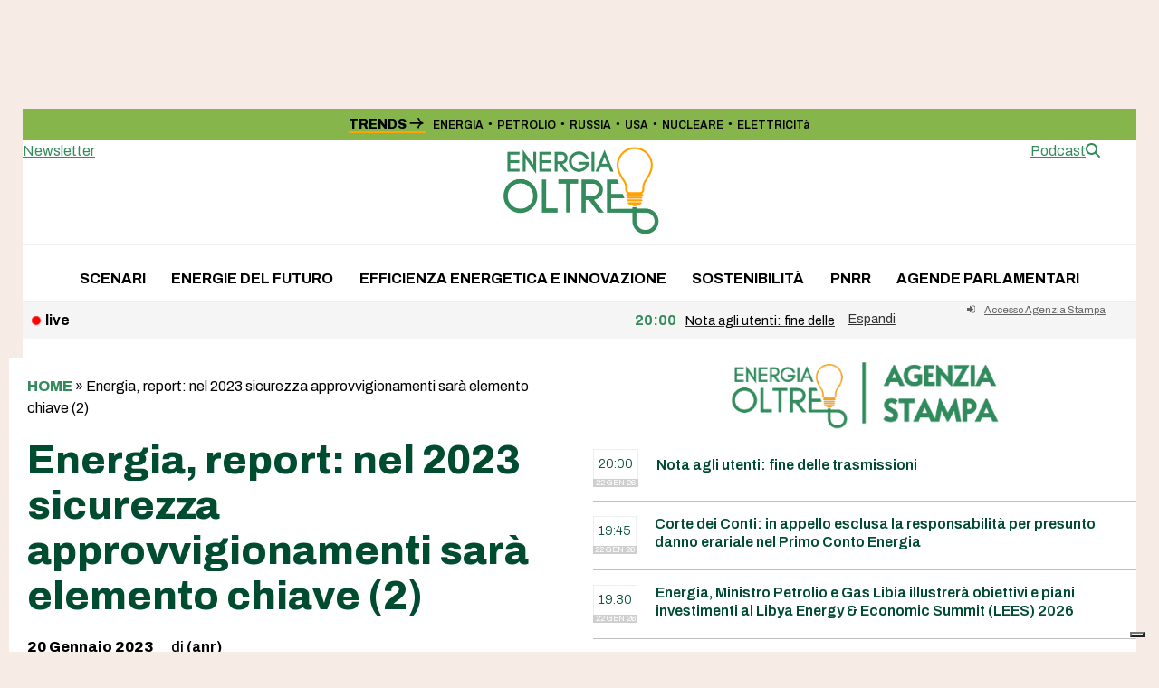

--- FILE ---
content_type: text/html; charset=UTF-8
request_url: https://energiaoltre.it/energia-report-nel-2023-sicurezza-approvvigionamenti-sara-elemento-chiave-2/?v=163dc07d382172
body_size: 19564
content:
<!DOCTYPE html>
<html lang="it-IT" class="wpex-classic-style">
<head>
<meta charset="UTF-8">
<link rel="profile" href="http://gmpg.org/xfn/11">
			<script type="text/javascript" class="_iub_cs_skip">
				var _iub = _iub || {};
				_iub.csConfiguration = _iub.csConfiguration || {};
				_iub.csConfiguration.siteId = "1972689";
				_iub.csConfiguration.cookiePolicyId = "50171518";
							</script>
			<script class="_iub_cs_skip" src="https://cs.iubenda.com/autoblocking/1972689.js" fetchpriority="low"></script>
			<script async src="https://www.googletagmanager.com/gtag/js?id=G-VRLT2P1FLP"></script><script>window.dataLayer = window.dataLayer || [];function gtag(){dataLayer.push(arguments);}gtag('js', new Date());gtag('config', 'G-VRLT2P1FLP', { 'anonymize_ip': true });</script><meta name='robots' content='index, follow, max-image-preview:large, max-snippet:-1, max-video-preview:-1' />
<meta name="viewport" content="width=device-width, initial-scale=1">

	<!-- This site is optimized with the Yoast SEO plugin v26.8 - https://yoast.com/product/yoast-seo-wordpress/ -->
	<title>Energia, report: nel 2023 sicurezza approvvigionamenti sarà elemento chiave (2) - Energia Oltre</title>
	<meta name="description" content="Gli analisti di Energy Intel ritengono che, se l&#039;offerta di GNL a lungo termine sembra buona, l&#039;attuale rigidità del mercato richiederà anni per essere risolta." />
	<link rel="canonical" href="https://energiaoltre.it/energia-report-nel-2023-sicurezza-approvvigionamenti-sara-elemento-chiave-2/" />
	<meta property="og:locale" content="it_IT" />
	<meta property="og:type" content="article" />
	<meta property="og:title" content="Energia, report: nel 2023 sicurezza approvvigionamenti sarà elemento chiave (2) - Energia Oltre" />
	<meta property="og:description" content="Abbonati per leggere il contenuto di questo articolo. Altrimenti effettua il login: Abilita JavaScript nel browser per completare questo modulo.Abilita JavaScript nel browser per completare questo modulo.Nome utente o email *Password *Recupera PasswordInvia" />
	<meta property="og:url" content="https://energiaoltre.it/energia-report-nel-2023-sicurezza-approvvigionamenti-sara-elemento-chiave-2/" />
	<meta property="og:site_name" content="Energia Oltre" />
	<meta property="article:published_time" content="2023-01-20T07:31:12+00:00" />
	<meta property="og:image" content="https://energiaoltre.it/wp-content/uploads/2023/11/placeholder-scaled.jpg" />
	<meta property="og:image:width" content="2560" />
	<meta property="og:image:height" content="1575" />
	<meta property="og:image:type" content="image/jpeg" />
	<meta name="author" content="(anr)" />
	<meta name="twitter:card" content="summary_large_image" />
	<meta name="twitter:label1" content="Scritto da" />
	<meta name="twitter:data1" content="(anr)" />
	<script type="application/ld+json" class="yoast-schema-graph">{"@context":"https://schema.org","@graph":[{"@type":"Article","@id":"https://energiaoltre.it/energia-report-nel-2023-sicurezza-approvvigionamenti-sara-elemento-chiave-2/#article","isPartOf":{"@id":"https://energiaoltre.it/energia-report-nel-2023-sicurezza-approvvigionamenti-sara-elemento-chiave-2/"},"author":{"name":"(anr)","@id":"https://energiaoltre.it/#/schema/person/e3ffc50e72f106903d7d35c0175237fa"},"headline":"Energia, report: nel 2023 sicurezza approvvigionamenti sarà elemento chiave (2)","datePublished":"2023-01-20T07:31:12+00:00","mainEntityOfPage":{"@id":"https://energiaoltre.it/energia-report-nel-2023-sicurezza-approvvigionamenti-sara-elemento-chiave-2/"},"wordCount":231,"publisher":{"@id":"https://energiaoltre.it/#organization"},"keywords":["energia","Europa","Gnl","sicurezza energetica","Usa"],"articleSection":["Agenzia Stampa"],"inLanguage":"it-IT"},{"@type":"WebPage","@id":"https://energiaoltre.it/energia-report-nel-2023-sicurezza-approvvigionamenti-sara-elemento-chiave-2/","url":"https://energiaoltre.it/energia-report-nel-2023-sicurezza-approvvigionamenti-sara-elemento-chiave-2/","name":"Energia, report: nel 2023 sicurezza approvvigionamenti sarà elemento chiave (2) - Energia Oltre","isPartOf":{"@id":"https://energiaoltre.it/#website"},"datePublished":"2023-01-20T07:31:12+00:00","breadcrumb":{"@id":"https://energiaoltre.it/energia-report-nel-2023-sicurezza-approvvigionamenti-sara-elemento-chiave-2/#breadcrumb"},"inLanguage":"it-IT","potentialAction":[{"@type":"ReadAction","target":["https://energiaoltre.it/energia-report-nel-2023-sicurezza-approvvigionamenti-sara-elemento-chiave-2/"]}]},{"@type":"BreadcrumbList","@id":"https://energiaoltre.it/energia-report-nel-2023-sicurezza-approvvigionamenti-sara-elemento-chiave-2/#breadcrumb","itemListElement":[{"@type":"ListItem","position":1,"name":"Home","item":"https://energiaoltre.it/"},{"@type":"ListItem","position":2,"name":"Energia, report: nel 2023 sicurezza approvvigionamenti sarà elemento chiave (2)"}]},{"@type":"WebSite","@id":"https://energiaoltre.it/#website","url":"https://energiaoltre.it/","name":"Energia Oltre","description":"Fatti, numeri e scenari sull’energia","publisher":{"@id":"https://energiaoltre.it/#organization"},"potentialAction":[{"@type":"SearchAction","target":{"@type":"EntryPoint","urlTemplate":"https://energiaoltre.it/?s={search_term_string}"},"query-input":{"@type":"PropertyValueSpecification","valueRequired":true,"valueName":"search_term_string"}}],"inLanguage":"it-IT"},{"@type":"Organization","@id":"https://energiaoltre.it/#organization","name":"Energia Oltre","url":"https://energiaoltre.it/","logo":{"@type":"ImageObject","inLanguage":"it-IT","@id":"https://energiaoltre.it/#/schema/logo/image/","url":"https://energiaoltre.it/wp-content/uploads/2023/06/LOGO.png","contentUrl":"https://energiaoltre.it/wp-content/uploads/2023/06/LOGO.png","width":1440,"height":837,"caption":"Energia Oltre"},"image":{"@id":"https://energiaoltre.it/#/schema/logo/image/"}},{"@type":"Person","@id":"https://energiaoltre.it/#/schema/person/e3ffc50e72f106903d7d35c0175237fa","name":"(anr)","image":{"@type":"ImageObject","inLanguage":"it-IT","@id":"https://energiaoltre.it/#/schema/person/image/","url":"https://secure.gravatar.com/avatar/c7d405232b04226fe12654e91813eefa4ed4cc9c866341513ba05231364b41bd?s=96&d=mm&r=g","contentUrl":"https://secure.gravatar.com/avatar/c7d405232b04226fe12654e91813eefa4ed4cc9c866341513ba05231364b41bd?s=96&d=mm&r=g","caption":"(anr)"},"url":"https://energiaoltre.it/author/antonino-neri/"}]}</script>
	<!-- / Yoast SEO plugin. -->


<link rel='dns-prefetch' href='//cdn.iubenda.com' />
<link rel='dns-prefetch' href='//fonts.googleapis.com' />
<link rel="alternate" type="application/rss+xml" title="Energia Oltre &raquo; Feed" href="https://energiaoltre.it/feed/" />
<link rel="alternate" type="application/rss+xml" title="Energia Oltre &raquo; Feed dei commenti" href="https://energiaoltre.it/comments/feed/" />
<link rel="alternate" title="oEmbed (JSON)" type="application/json+oembed" href="https://energiaoltre.it/wp-json/oembed/1.0/embed?url=https%3A%2F%2Fenergiaoltre.it%2Fenergia-report-nel-2023-sicurezza-approvvigionamenti-sara-elemento-chiave-2%2F" />
<link rel="alternate" title="oEmbed (XML)" type="text/xml+oembed" href="https://energiaoltre.it/wp-json/oembed/1.0/embed?url=https%3A%2F%2Fenergiaoltre.it%2Fenergia-report-nel-2023-sicurezza-approvvigionamenti-sara-elemento-chiave-2%2F&#038;format=xml" />
		<!-- This site uses the Google Analytics by MonsterInsights plugin v9.11.1 - Using Analytics tracking - https://www.monsterinsights.com/ -->
		<!-- Nota: MonsterInsights non è attualmente configurato su questo sito. Il proprietario del sito deve autenticarsi con Google Analytics nel pannello delle impostazioni di MonsterInsights. -->
					<!-- No tracking code set -->
				<!-- / Google Analytics by MonsterInsights -->
		<style id='wp-img-auto-sizes-contain-inline-css'>
img:is([sizes=auto i],[sizes^="auto," i]){contain-intrinsic-size:3000px 1500px}
/*# sourceURL=wp-img-auto-sizes-contain-inline-css */
</style>
<link rel='stylesheet' id='wpex-wpbakery-slim-css' href='https://energiaoltre.it/wp-content/themes/Total/assets/css/frontend/wpbakery-slim.min.css?ver=6.5' media='all' />
<link rel='stylesheet' id='wpex-fm-157018-css' href='https://fonts.googleapis.com/css2?family=Fraunces:ital,wght@0,900;1,900&#038;display=swap&#038;subset=latin,latin-ext' media='all' />
<link rel='stylesheet' id='wpex-fm-157017-css' href='https://fonts.googleapis.com/css2?family=Archivo:wght@100;300;400;500;600;700;800;900&#038;display=swap&#038;subset=latin,latin-ext' media='all' />
<link rel='stylesheet' id='wp-components-css' href='https://energiaoltre.it/wp-includes/css/dist/components/style.min.css?ver=6.9' media='all' />
<link rel='stylesheet' id='wp-preferences-css' href='https://energiaoltre.it/wp-includes/css/dist/preferences/style.min.css?ver=6.9' media='all' />
<link rel='stylesheet' id='wp-block-editor-css' href='https://energiaoltre.it/wp-includes/css/dist/block-editor/style.min.css?ver=6.9' media='all' />
<link rel='stylesheet' id='popup-maker-block-library-style-css' href='https://energiaoltre.it/wp-content/plugins/popup-maker/dist/packages/block-library-style.css?ver=dbea705cfafe089d65f1' media='all' />
<link rel='stylesheet' id='newsticker-css' href='https://energiaoltre.it/wp-content/themes/total-child-theme/newsticker/tiny-slider.css?ver=6.9' media='all' />
<link rel='stylesheet' id='iwy-slider-css' href='https://energiaoltre.it/wp-content/themes/total-child-theme/newsticker/iwy-slider.css?ver=6.9' media='all' />
<link rel='stylesheet' id='parent-style-css' href='https://energiaoltre.it/wp-content/themes/Total/style.css?ver=2.1' media='all' />
<link rel='stylesheet' id='wpex-style-css' href='https://energiaoltre.it/wp-content/themes/total-child-theme/style.css?ver=6.5' media='all' />
<link rel='stylesheet' id='wpex-mobile-menu-breakpoint-max-css' href='https://energiaoltre.it/wp-content/themes/Total/assets/css/frontend/breakpoints/max.min.css?ver=6.5' media='only screen and (max-width:959px)' />
<link rel='stylesheet' id='wpex-mobile-menu-breakpoint-min-css' href='https://energiaoltre.it/wp-content/themes/Total/assets/css/frontend/breakpoints/min.min.css?ver=6.5' media='only screen and (min-width:960px)' />
<link rel='stylesheet' id='vcex-shortcodes-css' href='https://energiaoltre.it/wp-content/themes/Total/assets/css/frontend/vcex-shortcodes.min.css?ver=6.5' media='all' />

<script  type="text/javascript" class=" _iub_cs_skip" id="iubenda-head-inline-scripts-0">
var _iub = _iub || [];
_iub.csConfiguration = {"askConsentAtCookiePolicyUpdate":true,"countryDetection":true,"enableFadp":true,"enableLgpd":true,"enableTcf":true,"enableUspr":true,"floatingPreferencesButtonDisplay":"bottom-right","googleAdditionalConsentMode":true,"lgpdAppliesGlobally":false,"perPurposeConsent":true,"siteId":1972689,"tcfPurposes":{"2":"consent_only","7":"consent_only","8":"consent_only","9":"consent_only","10":"consent_only","11":"consent_only"},"whitelabel":false,"cookiePolicyId":50171518,"lang":"it", "banner":{ "acceptButtonDisplay":true,"closeButtonDisplay":false,"customizeButtonDisplay":true,"explicitWithdrawal":true,"listPurposes":true,"position":"float-top-center","rejectButtonDisplay":true }};

//# sourceURL=iubenda-head-inline-scripts-0
</script>
<script  type="text/javascript" class=" _iub_cs_skip" src="//cdn.iubenda.com/cs/tcf/stub-v2.js?ver=3.12.5" id="iubenda-head-scripts-1-js"></script>
<script  type="text/javascript" class=" _iub_cs_skip" src="//cdn.iubenda.com/cs/tcf/safe-tcf-v2.js?ver=3.12.5" id="iubenda-head-scripts-2-js"></script>
<script  type="text/javascript" class=" _iub_cs_skip" src="//cdn.iubenda.com/cs/gpp/stub.js?ver=3.12.5" id="iubenda-head-scripts-3-js"></script>
<script  type="text/javascript" charset="UTF-8" async="" class=" _iub_cs_skip" src="//cdn.iubenda.com/cs/iubenda_cs.js?ver=3.12.5" id="iubenda-head-scripts-4-js"></script>
<script src="https://energiaoltre.it/wp-includes/js/jquery/jquery.min.js?ver=3.7.1" id="jquery-core-js"></script>
<script src="https://energiaoltre.it/wp-includes/js/jquery/jquery-migrate.min.js?ver=3.4.1" id="jquery-migrate-js"></script>
<script id="wpex-core-js-extra">
var wpex_theme_params = {"selectArrowIcon":"\u003Cspan class=\"wpex-select-arrow__icon wpex-icon--sm wpex-flex wpex-icon\" aria-hidden=\"true\"\u003E\u003Csvg viewBox=\"0 0 24 24\" xmlns=\"http://www.w3.org/2000/svg\"\u003E\u003Crect fill=\"none\" height=\"24\" width=\"24\"/\u003E\u003Cg transform=\"matrix(0, -1, 1, 0, -0.115, 23.885)\"\u003E\u003Cpolygon points=\"17.77,3.77 16,2 6,12 16,22 17.77,20.23 9.54,12\"/\u003E\u003C/g\u003E\u003C/svg\u003E\u003C/span\u003E","customSelects":".widget_categories form,.widget_archive select,.vcex-form-shortcode select","scrollToHash":"1","localScrollFindLinks":"1","localScrollHighlight":"1","localScrollUpdateHash":"1","scrollToHashTimeout":"500","localScrollTargets":"li.local-scroll a, a.local-scroll, .local-scroll-link, .local-scroll-link \u003E a,.sidr-class-local-scroll-link,li.sidr-class-local-scroll \u003E span \u003E a,li.sidr-class-local-scroll \u003E a","scrollToBehavior":"smooth"};
//# sourceURL=wpex-core-js-extra
</script>
<script src="https://energiaoltre.it/wp-content/themes/Total/assets/js/frontend/core.min.js?ver=6.5" id="wpex-core-js" defer data-wp-strategy="defer"></script>
<script id="wpex-inline-js-after">
!function(){const e=document.querySelector("html"),t=()=>{const t=window.innerWidth-document.documentElement.clientWidth;t&&e.style.setProperty("--wpex-scrollbar-width",`${t}px`)};t(),window.addEventListener("resize",(()=>{t()}))}();
//# sourceURL=wpex-inline-js-after
</script>
<script src="https://energiaoltre.it/wp-content/themes/Total/assets/js/frontend/search/header-replace.min.js?ver=6.5" id="wpex-search-header_replace-js" defer data-wp-strategy="defer"></script>
<script id="wpex-sticky-main-nav-js-extra">
var wpex_sticky_main_nav_params = {"breakpoint":"959"};
//# sourceURL=wpex-sticky-main-nav-js-extra
</script>
<script src="https://energiaoltre.it/wp-content/themes/Total/assets/js/frontend/sticky/main-nav.min.js?ver=6.5" id="wpex-sticky-main-nav-js" defer data-wp-strategy="defer"></script>
<script id="wpex-sticky-header-js-extra">
var wpex_sticky_header_params = {"breakpoint":"960","mobileSupport":"1"};
//# sourceURL=wpex-sticky-header-js-extra
</script>
<script src="https://energiaoltre.it/wp-content/themes/Total/assets/js/frontend/sticky/header.min.js?ver=6.5" id="wpex-sticky-header-js" defer data-wp-strategy="defer"></script>
<script id="wpex-mobile-menu-sidr-js-extra">
var wpex_mobile_menu_sidr_params = {"breakpoint":"959","i18n":{"openSubmenu":"Aprire il sottomenu di %s","closeSubmenu":"Chiudere il sottomenu di %s"},"openSubmenuIcon":"\u003Cspan class=\"wpex-open-submenu__icon wpex-transition-transform wpex-duration-300 wpex-icon\" aria-hidden=\"true\"\u003E\u003Csvg xmlns=\"http://www.w3.org/2000/svg\" viewBox=\"0 0 448 512\"\u003E\u003Cpath d=\"M201.4 342.6c12.5 12.5 32.8 12.5 45.3 0l160-160c12.5-12.5 12.5-32.8 0-45.3s-32.8-12.5-45.3 0L224 274.7 86.6 137.4c-12.5-12.5-32.8-12.5-45.3 0s-12.5 32.8 0 45.3l160 160z\"/\u003E\u003C/svg\u003E\u003C/span\u003E","source":"#mobile-menu-alternative, #mobile-menu-search","side":"right","dark_surface":"1","displace":"","aria_label":"Mobile menu","aria_label_close":"Close mobile menu","class":["wpex-mobile-menu"],"speed":"300"};
//# sourceURL=wpex-mobile-menu-sidr-js-extra
</script>
<script src="https://energiaoltre.it/wp-content/themes/Total/assets/js/frontend/mobile-menu/sidr.min.js?ver=6.5" id="wpex-mobile-menu-sidr-js" defer data-wp-strategy="defer"></script>
<script></script><link rel="https://api.w.org/" href="https://energiaoltre.it/wp-json/" /><link rel="alternate" title="JSON" type="application/json" href="https://energiaoltre.it/wp-json/wp/v2/posts/112575" /><link rel="EditURI" type="application/rsd+xml" title="RSD" href="https://energiaoltre.it/xmlrpc.php?rsd" />
<meta name="generator" content="WordPress 6.9" />
<link rel='shortlink' href='https://energiaoltre.it/?p=112575' />
<meta name="pbstck_context:section" content="genr"/><link rel="icon" href="https://energiaoltre.it/wp-content/uploads/2023/06/eo_favicon-1.jpg" sizes="32x32"><link rel="shortcut icon" href="https://energiaoltre.it/wp-content/uploads/2023/06/eo_favicon-1.jpg"><link rel="apple-touch-icon" href="https://energiaoltre.it/wp-content/uploads/2023/06/eo_favicon-1.jpg" sizes="57x57" ><link rel="apple-touch-icon" href="https://energiaoltre.it/wp-content/uploads/2023/06/eo_favicon-1.jpg" sizes="76x76" ><link rel="apple-touch-icon" href="https://energiaoltre.it/wp-content/uploads/2023/06/eo_favicon-1.jpg" sizes="120x120"><link rel="apple-touch-icon" href="https://energiaoltre.it/wp-content/uploads/2023/06/eo_favicon-1.jpg" sizes="114x114"><link rel="preload" as="script" href="https://ads.talkscreativity.com/assets/publisher/energiaoltreit/init.js">
<link rel="preload" as="script" href="https://securepubads.g.doubleclick.net/tag/js/gpt.js">
<script async src="https://securepubads.g.doubleclick.net/tag/js/gpt.js"></script>
<script type="text/javascript">
    window.googletag = window.googletag || { cmd: [] };
    window.googletag.cmd = window.googletag.cmd || [];
</script>
<script data-cfasync="false" async src="https://ads.talkscreativity.com/assets/publisher/energiaoltreit/init.js"></script><noscript><style>body:not(.content-full-screen) .wpex-vc-row-stretched[data-vc-full-width-init="false"]{visibility:visible;}</style></noscript>		<style id="wp-custom-css">
			.pc_form_field input,.pc_form_field textarea,.pc_form_field .pc_check_label,.pc_login_row input,.pcma_psw_username,.pc_field_icon i,.lcslt-pc-skin .lcslt:not(.lcslt-multiple) span:not(.lcslt-multi-callout),.lcslt-pc-skin .lcslt-multiple .lcslt-placeholder,.lcslt-pc-skin#lc-select-dd li span{font-size:14px !important;line-height:normal !important;}.primissimo-immagine-principale img{object-fit:contain;width:100%;}.meta-author-avatar img{width:85px;height:85px;border-radius:50%;object-fit:cover;display:block;}.boxed-card .wpex-card-media{width:100%}.site-boxed #outer-wrap{/* padding-top:88px;*/}a[href*="https://energiaoltre.it/tag/newsletter"],a[href*="https://energiaoltre.it/tag/newsletterweekend"]{display:none;}@media only screen and (max-width:768px){#wpex_recent_posts_icons-2{display:none}}.ads-350 iframe{width:250px;zoom:1;-moz-transform:scale(0.8);-moz-transform-origin:0 0;-o-transform:scale(0.8);-o-transform-origin:0 0;-webkit-transform:scale(0.8);-webkit-transform-origin:0 0;}.ads iframe{transform:scale(0.6);transform-origin:top left;width:calc(100% / 0.6);/* inverso della scala per compensare */height:calc(100% / 0.6);border:none;}div.wpforms-container-full{margin:12px auto !important;font-size:0.9em !important}.wpforms-container .wpforms-field{padding:7px 0 !important;}div.wpforms-container-full .wpforms-form .wpforms-submit-container{margin-top:0 !important;}div.wpforms-container-full input,div.wpforms-container-full label{font-size:0.9em !important}div.wpforms-container-full input,div.wpforms-container-full select{height:35px !important;}.wpforms-container .wpforms-submit-container{padding:0 !important;}.category-agenziastampa .page-header-title{display:none}.category-agenziastampa .wpex-card-excerpt{display:none}.category-agenziastampa .blog-entry{border-bottom:1px solid #eee}@media (max-width:959px){.site-boxed #outer-wrap{padding-top:0px;}.home #main,.single #main{padding-top:0px !important;}.btn-agenzia{display:none}}@media (min-width:960px){.btn-agenzia-mobile{display:none}}.btn-agenzia-mobile{margin-top:4px;font-size:0.7em !important;}.search-toggle-li{display:none !important}.ads_home .templatera_shortcode{margin-bottom:15px}.author-bio{margin-top:20px;}.wpex-card-avatar{width:45px !important;}.primissimo-avatar-img{width:45px;border-radius:45px;object-fit:cover;height:45px;}.templatera_shortcode .wpb_raw_html,.wpex-templatera-widget-content,.templatera_shortcode .vcex-image{padding:20px !important;background:#efefef;text-align:center !important;}div#wpex_templatera-2 .wpex-templatera-widget-content{padding:0!important;background:#fff;text-align:left !important;}.custom-html-widget{padding:0 !important;}		</style>
		<noscript><style> .wpb_animate_when_almost_visible { opacity: 1; }</style></noscript><style data-type="wpex-css" id="wpex-css">/*COLOR PALETTE*/:root{--wpex-palette-157056-color:rgba(133,181,75,0.62);}.has-palette-157056-background-color,.wp-block-button__link.has-palette-157056-background-color{background-color:var(--wpex-palette-157056-color);}.has-palette-157056-border-color,.wp-block-button__link.has-palette-157056-border-color{border-color:var(--wpex-palette-157056-color);}.has-palette-157056-color,.wp-block-button__link.has-palette-157056-color{color:var(--wpex-palette-157056-color);}/*TYPOGRAPHY*/:root{--wpex-body-font-family:Archivo;--wpex-body-font-size:16px;--wpex-body-color:#000000;}:root{--wpex-btn-font-weight:700;--wpex-btn-text-transform:uppercase;}#top-bar-content{font-weight:600;font-size:11px;}.main-navigation-ul .link-inner{font-weight:700;text-transform:uppercase;}body.single-post .single-post-title{font-style:normal;font-size:55px;line-height:52px;}.sidebar-box .widget-title{font-family:Fraunces;font-weight:900;font-size:25px;margin-block-end:10px;}.theme-heading{font-family:'Roboto Slab';}h2,.wpex-h2{font-weight:800;font-size:18px;}#footer-widgets{font-size:15px;}.footer-widget .widget-title{font-weight:700;font-size:15px;}@media(max-width:1024px){body.single-post .single-post-title{font-size:35px;}}@media(max-width:959px){body.single-post .single-post-title{font-size:25px;}}@media(max-width:479px){body.single-post .single-post-title{font-size:22px;}}/*CUSTOMIZER STYLING*/:root{--wpex-accent:#348b5c;--wpex-accent-alt:#348b5c;--wpex-on-accent:#ffa204;--wpex-on-accent-alt:#ffa204;--wpex-accent-alt:#f6ece5;--wpex-surface-2:#c3f4d1;--wpex-surface-4:#f6ece5;--wpex-text-1:#004c30;--wpex-text-2:#004c30;--wpex-link-decoration-line:underline;--wpex-btn-border-radius:200px;--wpex-btn-color:#000000;--wpex-hover-btn-color:#000000;--wpex-btn-bg:#ffffff;--wpex-btn-border-style:solid;--wpex-btn-border-width:1px;--wpex-pagination-border-radius:2px;--wpex-pagination-border-color:#cfcfcf;--wpex-hover-pagination-link-color:#ffffff;--wpex-active-pagination-link-color:#ffffff;--wpex-active-pagination-link-color:#ffffff;--wpex-hover-pagination-link-bg:#cfcfcf;--wpex-active-pagination-link-bg:#cfcfcf;--wpex-active-pagination-link-bg:#cfcfcf;--wpex-boxed-layout-padding:120px 0px;--wpex-vc-column-inner-margin-bottom:40px;}.page-header-disabled:not(.has-overlay-header):not(.no-header-margin) #content-wrap{padding-block-start:20px;}.page-header.wpex-supports-mods{padding-block-start:5px;padding-block-end:5px;background-color:#ffffff;border-top-width:1px;border-bottom-width:1px;}.page-header{margin-block-end:20px;}.page-header.wpex-supports-mods .page-header-title{color:#ffffff;}.wpex-load-more-spinner,.vcex-loadmore-spinner{color:#f6ece5;}:root,.site-boxed.wpex-responsive #wrap{--wpex-container-width:1230px;}#top-bar-wrap{background-color:#85b54b;}.wpex-top-bar-sticky{background-color:#85b54b;}#top-bar{color:#000000;--wpex-text-2:#000000;--wpex-text-3:#000000;--wpex-text-4:#000000;--wpex-link-color:#000000;--wpex-hover-link-color:#ffffff;padding-block-start:7px;padding-block-end:7px;}#top-bar-social a.wpex-social-btn-no-style{color:#000000;}#top-bar-social a.wpex-social-btn-no-style:hover{color:#4c4c4c;}.header-padding{padding-block-end:10px;}#site-navigation-wrap{--wpex-main-nav-link-padding-x:1px;--wpex-main-nav-link-color:#000000;--wpex-hover-main-nav-link-color:#000000;--wpex-active-main-nav-link-color:#000000;}#sidebar{padding:0px 0px 0px 10px;}#footer{--wpex-link-decoration-line:underline;--wpex-hover-link-decoration-line:underline;--wpex-surface-1:#303030;background-color:#303030;color:#ffffff;--wpex-heading-color:#ffffff;--wpex-text-2:#ffffff;--wpex-text-3:#ffffff;--wpex-text-4:#ffffff;--wpex-link-color:#ffffff;--wpex-hover-link-color:#ffffff;}#footer-inner{padding-block-start:50px;}#footer-bottom{--wpex-link-decoration-line:underline;--wpex-hover-link-decoration-line:underline;background-color:#303030;color:#ffffff;--wpex-text-2:#ffffff;--wpex-text-3:#ffffff;--wpex-text-4:#ffffff;--wpex-link-color:#ffffff;--wpex-hover-link-color:#ffffff;}@media only screen and (min-width:960px){:root{--wpex-content-area-width:74%;--wpex-primary-sidebar-width:25%;}#site-logo .logo-img{max-width:180px;}}@media only screen and (max-width:767px){#site-logo .logo-img{max-width:120px;}}@media only screen and (min-width:768px) and (max-width:959px){#site-logo .logo-img{max-width:150px;}}</style><link rel='stylesheet' id='wpex-google-font-roboto-slab-css' href='https://fonts.googleapis.com/css2?family=Roboto+Slab:ital,wght@0,100;0,200;0,300;0,400;0,500;0,600;0,700;0,800;0,900;1,100;1,200;1,300;1,400;1,500;1,600;1,700;1,800;1,900&#038;display=swap&#038;subset=latin' media='all' />
<link rel='stylesheet' id='wpforms-user-registration-frontend-css' href='https://energiaoltre.it/wp-content/plugins/wpforms-user-registration/assets/css/frontend.min.css?ver=2.8.1' media='all' />
<link rel='stylesheet' id='wpforms-modern-full-css' href='https://energiaoltre.it/wp-content/plugins/wpforms/assets/css/frontend/modern/wpforms-full.min.css?ver=1.9.8.7' media='all' />
<style id='wpforms-modern-full-inline-css'>
:root {
				--wpforms-field-border-radius: 3px;
--wpforms-field-border-style: solid;
--wpforms-field-border-size: 1px;
--wpforms-field-background-color: #ffffff;
--wpforms-field-border-color: rgba( 0, 0, 0, 0.25 );
--wpforms-field-border-color-spare: rgba( 0, 0, 0, 0.25 );
--wpforms-field-text-color: rgba( 0, 0, 0, 0.7 );
--wpforms-field-menu-color: #ffffff;
--wpforms-label-color: rgba( 0, 0, 0, 0.85 );
--wpforms-label-sublabel-color: rgba( 0, 0, 0, 0.55 );
--wpforms-label-error-color: #d63637;
--wpforms-button-border-radius: 3px;
--wpforms-button-border-style: none;
--wpforms-button-border-size: 1px;
--wpforms-button-background-color: #066aab;
--wpforms-button-border-color: #066aab;
--wpforms-button-text-color: #ffffff;
--wpforms-page-break-color: #066aab;
--wpforms-background-image: none;
--wpforms-background-position: center center;
--wpforms-background-repeat: no-repeat;
--wpforms-background-size: cover;
--wpforms-background-width: 100px;
--wpforms-background-height: 100px;
--wpforms-background-color: rgba( 0, 0, 0, 0 );
--wpforms-background-url: none;
--wpforms-container-padding: 0px;
--wpforms-container-border-style: none;
--wpforms-container-border-width: 1px;
--wpforms-container-border-color: #000000;
--wpforms-container-border-radius: 3px;
--wpforms-field-size-input-height: 43px;
--wpforms-field-size-input-spacing: 15px;
--wpforms-field-size-font-size: 16px;
--wpforms-field-size-line-height: 19px;
--wpforms-field-size-padding-h: 14px;
--wpforms-field-size-checkbox-size: 16px;
--wpforms-field-size-sublabel-spacing: 5px;
--wpforms-field-size-icon-size: 1;
--wpforms-label-size-font-size: 16px;
--wpforms-label-size-line-height: 19px;
--wpforms-label-size-sublabel-font-size: 14px;
--wpforms-label-size-sublabel-line-height: 17px;
--wpforms-button-size-font-size: 17px;
--wpforms-button-size-height: 41px;
--wpforms-button-size-padding-h: 15px;
--wpforms-button-size-margin-top: 10px;
--wpforms-container-shadow-size-box-shadow: none;
			}
/*# sourceURL=wpforms-modern-full-inline-css */
</style>
<link rel='stylesheet' id='wpforms-pro-modern-full-css' href='https://energiaoltre.it/wp-content/plugins/wpforms/assets/pro/css/frontend/modern/wpforms-full.min.css?ver=1.9.8.7' media='all' />
</head>

<body class="wp-singular post-template-default single single-post postid-112575 single-format-standard wp-custom-logo wp-embed-responsive wp-theme-Total wp-child-theme-total-child-theme wpex-theme wpex-responsive boxed-main-layout no-composer wpex-live-site site-boxed content-full-width has-topbar post-in-category-agenziastampa sidebar-widget-icons hasnt-overlay-header page-header-disabled has-mobile-menu wpex-mobile-toggle-menu-icon_buttons wpex-no-js wpb-js-composer js-comp-ver-8.7.2 vc_responsive">

	
<a href="#content" class="skip-to-content">Skip to content</a>

	
	<span data-ls_id="#site_top" tabindex="-1"></span>
	<div id="outer-wrap" class="wpex-overflow-clip">
		
		
		
		<div id="wrap" class="wpex-clr">

			
			<div id="top-bar-wrap" class="wpex-text-sm wpex-print-hidden">
			<div id="top-bar" class="container wpex-relative wpex-py-15 wpex-md-flex wpex-justify-between wpex-items-center wpex-text-left wpex-md-text-initial">
	<div id="top-bar-content" class="has-content top-bar-left wpex-clr"><a href="https://www.startmag.it" title="torna alla home"><img src="https://www.startmag.it/wp-content/uploads/logo-startmagazine.svg" width="120" class="topbar-logo" alt="Logo StartMag" /></a></div>


	<div id="top-bar-social-alt" class="top-bar-right wpex-mt-10 wpex-md-mt-0"><div class="top-bar-trends"><span class="top-bar-trends_title">Trends <svg width="16" height="12" viewBox="0 0 16 12" fill="none" xmlns="http://www.w3.org/2000/svg">
<path d="M0.654529 6.65477L12.214 6.65477C11.636 6.8124 11.0843 7.15393 10.5326 7.70563C9.62181 8.65014 9.04911 9.86943 8.90376 11.1735L10.8478 11.5938C10.9004 10.0701 11.3733 8.86157 12.2402 7.99462C13.0284 7.20647 14.0792 6.73359 15.3928 6.6285L15.3665 5.02594C14.2021 4.95978 13.101 4.47454 12.2665 3.65983C11.3733 2.7666 10.9004 1.55811 10.8478 0.0343704L8.85122 0.454713C9.01404 1.79061 9.62534 3.03173 10.5851 3.97509C11.1106 4.50051 11.636 4.81577 12.2402 5.05222L0.628257 4.99967L0.654529 6.65477Z" fill="black"/>
</svg>
</span><div class="trends-elements"><a class="link-trend" title="Vai a ENERGIA" href="https://energiaoltre.it/tag/energia/">ENERGIA</a><span class="point-trends">&#9679;</span><a class="link-trend" title="Vai a PETROLIO" href="https://energiaoltre.it/tag/petrolio/">PETROLIO</a><span class="point-trends">&#9679;</span><a class="link-trend" title="Vai a RUSSIA" href="https://energiaoltre.it/tag/russia/">RUSSIA</a><span class="point-trends">&#9679;</span><a class="link-trend" title="Vai a USA" href="https://energiaoltre.it/tag/usa/">USA</a><span class="point-trends">&#9679;</span><a class="link-trend" title="Vai a NUCLEARE" href="https://energiaoltre.it/tag/nucleare/">NUCLEARE</a><span class="point-trends">&#9679;</span><a class="link-trend" title="Vai a ELETTRICITà" href="https://energiaoltre.it/tag/elettricita/">ELETTRICITà</a></div></div></div>

<div class="templatera_shortcode"></div>
</div>
		</div>
	


    <header id="site-header" class="header-three wpex-z-sticky wpex-dropdowns-shadow-three fixed-scroll fixed-scroll--mobile-only has-sticky-dropshadow dyn-styles wpex-print-hidden wpex-relative wpex-clr">

        
        <div id="site-header-inner" class="header-three-inner header-padding container wpex-relative wpex-h-100 wpex-py-30 wpex-clr">
            <div class="iwy-header-right"><div class="templatera_shortcode"><div class="vc_row wpb_row vc_row-fluid wpex-relative"><div class="wpb_column vc_column_container vc_col-sm-12"><div class="vc_column-inner"><div class="wpb_wrapper"><div class="vcex-flex-container vcex-module wpex-flex wpex-gap-20 wpex-items-center wpex-justify-end"><a href="https://energiaoltre.it/category/podcast/" class="vcex-button theme-button inline" target="_blank" rel="noopener noreferrer"><span class="vcex-button-inner theme-button-inner wpex-flex wpex-flex-wrap wpex-items-center wpex-justify-center">Podcast</span></a> <a href="#" class="vcex-button theme-button inline search-header-replace-toggle"><span class="vcex-button-inner theme-button-inner wpex-flex wpex-flex-wrap wpex-items-center wpex-justify-center"><span class="wpex-icon" aria-hidden="true"><svg xmlns="http://www.w3.org/2000/svg" viewBox="0 0 512 512"><path d="M416 208c0 45.9-14.9 88.3-40 122.7L502.6 457.4c12.5 12.5 12.5 32.8 0 45.3s-32.8 12.5-45.3 0L330.7 376c-34.4 25.2-76.8 40-122.7 40C93.1 416 0 322.9 0 208S93.1 0 208 0S416 93.1 416 208zM208 352a144 144 0 1 0 0-288 144 144 0 1 0 0 288z"/></svg></span></span></a> </div></div></div></div></div></div></div><div class="iwy-header-left"><div class="templatera_shortcode"><div class="vc_row wpb_row vc_row-fluid wpex-relative no-bottom-margins"><div class="wpb_column vc_column_container vc_col-sm-12"><div class="vc_column-inner"><div class="wpb_wrapper"><a href="https://www.energiaoltre.it#newsletter-box" class="vcex-button theme-button medium align-left inline"><span class="vcex-button-inner theme-button-inner wpex-flex wpex-flex-wrap wpex-items-center wpex-justify-center">Newsletter</span></a> </div></div></div></div></div></div>
<div id="site-logo" class="site-branding header-three-logo logo-padding wpex-flex wpex-items-center wpex-text-center wpex-justify-center">
	<div id="site-logo-inner" ><a id="site-logo-link" href="https://energiaoltre.it/" rel="home" class="main-logo"><img src="https://energiaoltre.it/wp-content/uploads/2023/06/LOGO.png" alt="Energia Oltre" class="logo-img wpex-h-auto wpex-max-w-100 wpex-align-middle" width="1440" height="80" data-no-retina data-skip-lazy fetchpriority="high"></a></div>

</div>

<div id="mobile-menu" class="wpex-mobile-menu-toggle show-at-mm-breakpoint wpex-flex wpex-items-center wpex-absolute wpex-top-50 -wpex-translate-y-50 wpex-right-0">
	<div class="wpex-inline-flex wpex-items-center"><a href="#" class="mobile-menu-toggle" role="button" aria-expanded="false"><span class="mobile-menu-toggle__icon wpex-flex"><span class="wpex-hamburger-icon wpex-hamburger-icon--inactive wpex-hamburger-icon--animate" aria-hidden="true"><span></span></span></span><span class="screen-reader-text" data-open-text>Open mobile menu</span><span class="screen-reader-text" data-open-text>Close mobile menu</span></a></div>
</div>

        </div>

        
<div id="site-navigation-wrap" class="navbar-style-three navbar-allows-inner-bg wpex-z-sticky navbar-fixed-line-height fixed-nav wpex-dropdown-top-border hide-at-mm-breakpoint wpex-clr wpex-print-hidden">
	<nav id="site-navigation" class="navigation main-navigation main-navigation-three container wpex-relative wpex-clr" aria-label="Main menu"><ul id="menu-main" class="main-navigation-ul dropdown-menu wpex-dropdown-menu wpex-dropdown-menu--onhover"><li id="menu-item-13" class="menu-item menu-item-type-taxonomy menu-item-object-category menu-item-13"><a href="https://energiaoltre.it/category/canali/scenari/"><span class="link-inner">Scenari</span></a></li>
<li id="menu-item-16" class="menu-item menu-item-type-taxonomy menu-item-object-category menu-item-16"><a href="https://energiaoltre.it/category/canali/energie-futuro/"><span class="link-inner">Energie del futuro</span></a></li>
<li id="menu-item-14" class="menu-item menu-item-type-taxonomy menu-item-object-category menu-item-14"><a href="https://energiaoltre.it/category/canali/efficienza-energetica-innovazione/"><span class="link-inner">Efficienza energetica e innovazione</span></a></li>
<li id="menu-item-15" class="menu-item menu-item-type-taxonomy menu-item-object-category menu-item-15"><a href="https://energiaoltre.it/category/canali/sostenibilita/"><span class="link-inner">Sostenibilità</span></a></li>
<li id="menu-item-67197" class="menu-item menu-item-type-taxonomy menu-item-object-category menu-item-67197"><a href="https://energiaoltre.it/category/pnrr/"><span class="link-inner">PNRR</span></a></li>
<li id="menu-item-17" class="menu-item menu-item-type-taxonomy menu-item-object-category menu-item-17"><a href="https://energiaoltre.it/category/rubriche/"><span class="link-inner">Agende Parlamentari</span></a></li>
<li class="search-toggle-li menu-item wpex-menu-extra no-icon-margin"><a href="#" class="site-search-toggle search-header-replace-toggle" role="button" aria-expanded="false" aria-controls="searchform-header-replace" aria-label="Search"><span class="link-inner"><span class="wpex-menu-search-text wpex-hidden">Cerca</span><span class="wpex-menu-search-icon wpex-icon" aria-hidden="true"><svg xmlns="http://www.w3.org/2000/svg" viewBox="0 0 512 512"><path d="M416 208c0 45.9-14.9 88.3-40 122.7L502.6 457.4c12.5 12.5 12.5 32.8 0 45.3s-32.8 12.5-45.3 0L330.7 376c-34.4 25.2-76.8 40-122.7 40C93.1 416 0 322.9 0 208S93.1 0 208 0S416 93.1 416 208zM208 352a144 144 0 1 0 0-288 144 144 0 1 0 0 288z"/></svg></span></span></a></li></ul></nav>
</div>

<div class="newsticker-container-horizontal">
<div class="container wpex-clr wpex-relative">
<div class="wpex-inline-block wpex-w-80"><div class="newsticker-wrapper newsticker-horizontal newsticker-marquee-on">
    <div class="newsticker-title">
        <span class="pulse"></span>
        live    </div>
    <div class="newsticker" style="width:100%; overflow: hidden">
        <ul class="newsticker-list" data-marquee="on" data-items="1" data-type="horizontal">
            <li><a title="Vai all'articolo" href="https://energiaoltre.it/nota-agli-utenti-fine-delle-trasmissioni-1352/"><span class="newsticker-hour">20:00</span><span class="newsticker-article">Nota agli utenti: fine delle trasmissioni</span></a></li><li><a title="Vai all'articolo" href="https://energiaoltre.it/corte-dei-conti-in-appello-esclusa-la-responsabilita-per-presunto-danno-erariale-nel-primo-conto-energia/"><span class="newsticker-hour">19:45</span><span class="newsticker-article">Corte dei Conti: in appello esclusa la responsabilità per presunto danno erariale nel Primo Conto Energia</span></a></li><li><a title="Vai all'articolo" href="https://energiaoltre.it/energia-ministro-petrolio-e-gas-libia-illustrera-obiettivi-e-piani-investimenti-al-libya-energy-economic-summit-lees-2026/"><span class="newsticker-hour">19:30</span><span class="newsticker-article">Energia, Ministro Petrolio e Gas Libia illustrerà obiettivi e piani investimenti al Libya Energy &#038; Economic Summit (LEES) 2026</span></a></li><li><a title="Vai all'articolo" href="https://energiaoltre.it/sardegna-pr-fesr-2021-27-riaperti-i-termini-per-il-bando-di-rs-settore-reti-intelligenti-energia/"><span class="newsticker-hour">19:00</span><span class="newsticker-article">Sardegna, Pr Fesr 2021-27: riaperti i termini per il bando di R&#038;S settore reti intelligenti energia</span></a></li><li><a title="Vai all'articolo" href="https://energiaoltre.it/energia-novak-nel-2025-la-domanda-globale-di-elettricita-ha-superato-la-crescita-del-pil/"><span class="newsticker-hour">18:45</span><span class="newsticker-article">Energia, Novak: nel 2025 la domanda globale di elettricità ha superato la crescita del PIL</span></a></li><li><a title="Vai all'articolo" href="https://energiaoltre.it/energia-usa-istituiscono-fondo-per-controllare-tutte-le-entrate-petrolifere-venezuelane/"><span class="newsticker-hour">18:30</span><span class="newsticker-article">Energia, USA istituiscono fondo per controllare tutte le entrate petrolifere venezuelane</span></a></li><li><a title="Vai all'articolo" href="https://energiaoltre.it/energia-trafigura-vende-il-suo-primo-petrolio-venezuelano-nellambito-dellaccordo-di-fornitura/"><span class="newsticker-hour">18:00</span><span class="newsticker-article">Energia, Trafigura vende il suo primo petrolio venezuelano nell&#8217;ambito dell’accordo di fornitura</span></a></li><li><a title="Vai all'articolo" href="https://energiaoltre.it/usa-trump-potrebbe-offrire-accordi-per-lo-stoccaggio-delle-scorie-nucleari-2/"><span class="newsticker-hour">17:26</span><span class="newsticker-article">USA, Trump potrebbe offrire accordi per lo stoccaggio delle scorie nucleari (2)</span></a></li><li><a title="Vai all'articolo" href="https://energiaoltre.it/usa-trump-potrebbe-offrire-accordi-per-lo-stoccaggio-delle-scorie-nucleari/"><span class="newsticker-hour">17:25</span><span class="newsticker-article">USA, Trump potrebbe offrire accordi per lo stoccaggio delle scorie nucleari</span></a></li><li><a title="Vai all'articolo" href="https://energiaoltre.it/cybersecurity-da-ue-nuovo-regolamento-contro-i-fornitori-ad-alto-rischio-2/"><span class="newsticker-hour">17:21</span><span class="newsticker-article">Cybersecurity, da Ue nuovo regolamento contro i fornitori ad alto rischio (2)</span></a></li>        </ul>
        
    </div>
                <a id="espandi-news" class="wpex-lg-inline-block wpex-hidden" href="#">Espandi <span class="ticon ticon-angle-down"></span></a>
            
            </div>
<div class="newsticker-big">
        
</div>
</div>
<div class="wpex-lg-inline-block wpex-w-18 wpex-float-right"><style>.vcex-button.vcex_697299630e7c8{background:#ffffff;color:#616161!important;font-size:0.8em;}.vcex-button.vcex_697299630e7c8:hover{background:#ffffff!important;color:#616161!important;}.vcex-button.vcex_697299630e7c8 .theme-button-icon-left{padding-inline-end:10px;}</style><div class="vc_custom_1631547191139 wpex-clr"><a href="https://energiaoltre.it/login-abbonati/" class="vcex-button theme-button align-right inline btn-agenzia vcex_697299630e7c8"><span class="vcex-button-inner theme-button-inner wpex-flex wpex-flex-wrap wpex-items-center wpex-justify-center"><span class="vcex-button-icon vcex-icon-wrap theme-button-icon-left"><span class="wpex-icon" aria-hidden="true"><svg xmlns="http://www.w3.org/2000/svg" viewBox="0 0 27 32"><path d="M21.143 16q0 0.464-0.339 0.804l-9.714 9.714q-0.339 0.339-0.804 0.339t-0.804-0.339-0.339-0.804v-5.143h-8q-0.464 0-0.804-0.339t-0.339-0.804v-6.857q0-0.464 0.339-0.804t0.804-0.339h8v-5.143q0-0.464 0.339-0.804t0.804-0.339 0.804 0.339l9.714 9.714q0.339 0.339 0.339 0.804zM27.429 9.714v12.571q0 2.125-1.509 3.634t-3.634 1.509h-5.714q-0.232 0-0.402-0.17t-0.17-0.402q0-0.071-0.018-0.357t-0.009-0.473 0.054-0.42 0.179-0.348 0.366-0.116h5.714q1.179 0 2.018-0.839t0.839-2.018v-12.571q0-1.179-0.839-2.018t-2.018-0.839h-5.571t-0.205-0.018-0.205-0.054-0.143-0.098-0.125-0.161-0.036-0.241q0-0.071-0.018-0.357t-0.009-0.473 0.054-0.42 0.179-0.348 0.366-0.116h5.714q2.125 0 3.634 1.509t1.509 3.634z"></path></svg></span></span>Accesso Agenzia Stampa</span></a></div> <style>.vcex-button.vcex_697299630eb38{background:#ffffff;color:#616161!important;font-size:0.8em;}.vcex-button.vcex_697299630eb38:hover{background:#ffffff!important;color:#616161!important;}</style><div class="vc_custom_1631547191139 wpex-clr"><a href="https://energiaoltre.it/login-abbonati/" class="vcex-button theme-button align-right inline btn-agenzia-mobile vcex_697299630eb38"><span class="vcex-button-inner theme-button-inner wpex-flex wpex-flex-wrap wpex-items-center wpex-justify-center"><span class="vcex-button-icon vcex-icon-wrap theme-button-icon-left"><span class="wpex-icon" aria-hidden="true"><svg xmlns="http://www.w3.org/2000/svg" viewBox="0 0 27 32"><path d="M21.143 16q0 0.464-0.339 0.804l-9.714 9.714q-0.339 0.339-0.804 0.339t-0.804-0.339-0.339-0.804v-5.143h-8q-0.464 0-0.804-0.339t-0.339-0.804v-6.857q0-0.464 0.339-0.804t0.804-0.339h8v-5.143q0-0.464 0.339-0.804t0.804-0.339 0.804 0.339l9.714 9.714q0.339 0.339 0.339 0.804zM27.429 9.714v12.571q0 2.125-1.509 3.634t-3.634 1.509h-5.714q-0.232 0-0.402-0.17t-0.17-0.402q0-0.071-0.018-0.357t-0.009-0.473 0.054-0.42 0.179-0.348 0.366-0.116h5.714q1.179 0 2.018-0.839t0.839-2.018v-12.571q0-1.179-0.839-2.018t-2.018-0.839h-5.571t-0.205-0.018-0.205-0.054-0.143-0.098-0.125-0.161-0.036-0.241q0-0.071-0.018-0.357t-0.009-0.473 0.054-0.42 0.179-0.348 0.366-0.116h5.714q2.125 0 3.634 1.509t1.509 3.634z"></path></svg></span></span> </span></a></div> </div>
</div>
</div>

<div id="searchform-header-replace" class="header-searchform-wrap wpex-absolute wpex-z-dropdown wpex-inset-0 wpex-transition-all wpex-duration-300 wpex-invisible wpex-opacity-0 wpex-text-xl">
	<div class="searchform-header-replace__inner container wpex-flex wpex-justify-between wpex-items-center wpex-relative wpex-h-100">
        
<form role="search" method="get" class="searchform searchform--header-replace wpex-h-100 wpex-w-100" action="https://energiaoltre.it/" autocomplete="off">
	<label for="searchform-input-697299630ed0e" class="searchform-label screen-reader-text">Search</label>
	<input id="searchform-input-697299630ed0e" type="search" class="searchform-input wpex-unstyled-input wpex-outline-0 wpex-h-100 wpex-w-100 wpex-uppercase wpex-tracking-wide" name="s" placeholder="Digitare e premere invio per effettuare la ricerca;" required>
			<button type="submit" class="searchform-submit wpex-unstyled-button wpex-hidden wpex-absolute wpex-top-50 wpex-right-0 wpex-mr-25 -wpex-translate-y-50" aria-label="Submit search"><span class="wpex-icon" aria-hidden="true"><svg xmlns="http://www.w3.org/2000/svg" viewBox="0 0 512 512"><path d="M416 208c0 45.9-14.9 88.3-40 122.7L502.6 457.4c12.5 12.5 12.5 32.8 0 45.3s-32.8 12.5-45.3 0L330.7 376c-34.4 25.2-76.8 40-122.7 40C93.1 416 0 322.9 0 208S93.1 0 208 0S416 93.1 416 208zM208 352a144 144 0 1 0 0-288 144 144 0 1 0 0 288z"/></svg></span></button>
</form>
        <button id="searchform-header-replace-close" class="wpex-unstyled-button wpex-transition-colors wpex-flex wpex-items-center wpex-justify-center wpex-user-select-none wpex-hover-text-1">
            <span class="searchform-header-replace-close__icon wpex-flex wpex-icon" aria-hidden="true"><svg xmlns="http://www.w3.org/2000/svg" viewBox="0 0 24 24"><path d="M0 0h24v24H0V0z" fill="none"/><path d="M19 6.41L17.59 5 12 10.59 6.41 5 5 6.41 10.59 12 5 17.59 6.41 19 12 13.41 17.59 19 19 17.59 13.41 12 19 6.41z"/></svg></span>            <span class="screen-reader-text">Chiudi ricerca</span>
        </button>
    </div>
</div>

    </header>


<div class="wpex-text-center"><div class="wpex-text-center"><div class="ads"><div id="div-gpt-ad-headofpage" class="mp-code headofpage"></div></div></div></div>
			
			<main id="main" class="site-main wpex-clr">

				
<div id="content-wrap"  class="container wpex-clr">

	
	<div id="primary" class="content-area wpex-clr">

		
		<div id="content" class="site-content wpex-clr">

			
			<style>.vc_custom_1701272162998{padding-top: 20px !important;padding-right: 20px !important;padding-bottom: 20px !important;padding-left: 20px !important;background-color: #ffffff !important;}.vc_custom_1701082223924{margin-bottom: 20px !important;}.vc_custom_1685018171400{margin-bottom: 20px !important;}.vc_custom_1702393484175{margin-bottom: 20px !important;}.vc_custom_1701273155222{margin-bottom: 20px !important;}</style><div class="custom-singular-template entry wpex-clr"><div class="vc_row wpb_row vc_row-fluid wpex-relative"><div class="wpb_column vc_column_container vc_col-sm-6 wpex-vc_col-has-fill"><div class="vc_column-inner vc_custom_1701272162998"><div class="wpb_wrapper"><style>@media (max-width:959px){.vcex-breadcrumbs.vcex_697299630f562{font-size:12px;}}@media (max-width:767px){.vcex-breadcrumbs.vcex_697299630f562{font-size:12px;}}@media (max-width:479px){.vcex-breadcrumbs.vcex_697299630f562{font-size:12px;}}</style><nav class="vcex-breadcrumbs vc_custom_1701082223924 vcex_697299630f562"><span><span><a href="https://energiaoltre.it/">Home</a></span> » <span class="breadcrumb_last" aria-current="page">Energia, report: nel 2023 sicurezza approvvigionamenti sarà elemento chiave (2)</span></span></nav><style>.vcex-page-title.vcex_697299630f749 .vcex-page-title__heading{font-size:44px;font-weight:800;line-height:50px;}</style><div class="vcex-page-title vcex-module vc_custom_1685018171400 vcex_697299630f749"><h1 class="vcex-page-title__heading wpex-heading wpex-text-3xl"><span class="vcex-page-title__text">Energia, report: nel 2023 sicurezza approvvigionamenti sarà elemento chiave (2)</span></h1></div><style>.vcex-flex-container_697299630f9bd{gap:5px;}.vcex-post-meta.vcex_697299630fd5d{font-size:16px;}</style><div class="vcex-flex-container vcex-module wpex-flex wpex-gap-20 wpex-items-center wpex-justify-start vc_custom_1702393484175 meta-articolo-agenzia vcex-flex-container_697299630f9bd"><div class="meta-date"><span itemprop="datePublished" datetime="2023-01-20 08:31" class="updated">20 Gennaio 2023</span></div><ul class="vcex-post-meta meta vcex-module wpex-flex wpex-flex-wrap wpex-items-center data_articolo_agenzia"><li class="meta-callback"></li></ul><ul class="vcex-post-meta meta vcex-module wpex-flex wpex-flex-wrap wpex-items-center autore-meta-desktop vcex_697299630fd5d"><li class="meta-author"><span class="vcard author"><span class="fn"><a href="https://energiaoltre.it/author/antonino-neri/">(anr)</a></span></span></li></ul></div><style>.vcex-social-share.vcex_69729963100f5 .vcex-social-share__button{font-size:14px;color:var(--wpex-accent);background:#f4f4f4;}</style>
	<div class="vcex-social-share vcex-module wpex-mb-20 social-share-articolo-mobile vcex_69729963100f5" data-target="_blank" data-source="https%3A%2F%2Fenergiaoltre.it%2F" data-url="https%3A%2F%2Fenergiaoltre.it%2Fenergia-report-nel-2023-sicurezza-approvvigionamenti-sara-elemento-chiave-2%2F" data-title="Energia, report: nel 2023 sicurezza approvvigionamenti sarà elemento chiave (2)" data-summary="Gli%20analisti%20di%20Energy%20Intel%20ritengono%20che%2C%20se%20l%27offerta%20di%20GNL%20a%20lungo%20termine%20sembra%20buona%2C%20l%27attuale%20rigidit%C3%A0%20del%20mercato%20richieder%C3%A0%20anni%20per%20essere%20risolta.%20Il%20rapporto%20cita%20circa%2070" data-email-subject="Volevo che vedeste questo link" data-email-body="Volevo che vedeste questo link https%3A%2F%2Fenergiaoltre.it%2Fenergia-report-nel-2023-sicurezza-approvvigionamenti-sara-elemento-chiave-2%2F"><div class="vcex-social-share__buttons wpex-flex wpex-flex-wrap wpex-gap-5"><button class="vcex-social-share__button vcex-social-share__button--twitter wpex-rounded-full wpex-twitter wpex-social-btn wpex-social-bg wpex-gap-10" aria-label="Post on X"><span class="vcex-social-share__icon wpex-icon" aria-hidden="true"><svg xmlns="http://www.w3.org/2000/svg" viewBox="0 0 512 512"><path d="M389.2 48h70.6L305.6 224.2 487 464H345L233.7 318.6 106.5 464H35.8L200.7 275.5 26.8 48H172.4L272.9 180.9 389.2 48zM364.4 421.8h39.1L151.1 88h-42L364.4 421.8z"/></svg></span></button><button class="vcex-social-share__button vcex-social-share__button--facebook wpex-rounded-full wpex-facebook wpex-social-btn wpex-social-bg wpex-gap-10" aria-label="Condividi su Facebook"><span class="vcex-social-share__icon wpex-icon" aria-hidden="true"><svg xmlns="http://www.w3.org/2000/svg" viewBox="0 0 512 512"><path d="M512 256C512 114.6 397.4 0 256 0S0 114.6 0 256C0 376 82.7 476.8 194.2 504.5V334.2H141.4V256h52.8V222.3c0-87.1 39.4-127.5 125-127.5c16.2 0 44.2 3.2 55.7 6.4V172c-6-.6-16.5-1-29.6-1c-42 0-58.2 15.9-58.2 57.2V256h83.6l-14.4 78.2H287V510.1C413.8 494.8 512 386.9 512 256h0z"/></svg></span></button><button class="vcex-social-share__button vcex-social-share__button--linkedin wpex-rounded-full wpex-linkedin wpex-social-btn wpex-social-bg wpex-gap-10" aria-label="Condividi su LinkedIn"><span class="vcex-social-share__icon wpex-icon" aria-hidden="true"><svg xmlns="http://www.w3.org/2000/svg" viewBox="0 0 448 512"><path d="M100.3 448H7.4V148.9h92.9zM53.8 108.1C24.1 108.1 0 83.5 0 53.8a53.8 53.8 0 0 1 107.6 0c0 29.7-24.1 54.3-53.8 54.3zM447.9 448h-92.7V302.4c0-34.7-.7-79.2-48.3-79.2-48.3 0-55.7 37.7-55.7 76.7V448h-92.8V148.9h89.1v40.8h1.3c12.4-23.5 42.7-48.3 87.9-48.3 94 0 111.3 61.9 111.3 142.3V448z"/></svg></span></button><button class="vcex-social-share__button vcex-social-share__button--whatsapp wpex-rounded-full wpex-whatsapp wpex-social-btn wpex-social-bg wpex-gap-10" aria-label="Share via Whatsapp"><span class="vcex-social-share__icon wpex-icon" aria-hidden="true"><svg xmlns="http://www.w3.org/2000/svg" viewBox="0 0 448 512"><path d="M380.9 97.1C339 55.1 283.2 32 223.9 32c-122.4 0-222 99.6-222 222 0 39.1 10.2 77.3 29.6 111L0 480l117.7-30.9c32.4 17.7 68.9 27 106.1 27h.1c122.3 0 224.1-99.6 224.1-222 0-59.3-25.2-115-67.1-157zm-157 341.6c-33.2 0-65.7-8.9-94-25.7l-6.7-4-69.8 18.3L72 359.2l-4.4-7c-18.5-29.4-28.2-63.3-28.2-98.2 0-101.7 82.8-184.5 184.6-184.5 49.3 0 95.6 19.2 130.4 54.1 34.8 34.9 56.2 81.2 56.1 130.5 0 101.8-84.9 184.6-186.6 184.6zm101.2-138.2c-5.5-2.8-32.8-16.2-37.9-18-5.1-1.9-8.8-2.8-12.5 2.8-3.7 5.6-14.3 18-17.6 21.8-3.2 3.7-6.5 4.2-12 1.4-32.6-16.3-54-29.1-75.5-66-5.7-9.8 5.7-9.1 16.3-30.3 1.8-3.7 .9-6.9-.5-9.7-1.4-2.8-12.5-30.1-17.1-41.2-4.5-10.8-9.1-9.3-12.5-9.5-3.2-.2-6.9-.2-10.6-.2-3.7 0-9.7 1.4-14.8 6.9-5.1 5.6-19.4 19-19.4 46.3 0 27.3 19.9 53.7 22.6 57.4 2.8 3.7 39.1 59.7 94.8 83.8 35.2 15.2 49 16.5 66.6 13.9 10.7-1.6 32.8-13.4 37.4-26.4 4.6-13 4.6-24.1 3.2-26.4-1.3-2.5-5-3.9-10.5-6.6z"/></svg></span></button><button class="vcex-social-share__button vcex-social-share__button--email wpex-rounded-full wpex-email wpex-social-btn wpex-social-bg wpex-gap-10" aria-label="Condividi via e-mail"><span class="vcex-social-share__icon wpex-icon" aria-hidden="true"><svg xmlns="http://www.w3.org/2000/svg" viewBox="0 0 512 512"><path d="M48 64C21.5 64 0 85.5 0 112c0 15.1 7.1 29.3 19.2 38.4L236.8 313.6c11.4 8.5 27 8.5 38.4 0L492.8 150.4c12.1-9.1 19.2-23.3 19.2-38.4c0-26.5-21.5-48-48-48H48zM0 176V384c0 35.3 28.7 64 64 64H448c35.3 0 64-28.7 64-64V176L294.4 339.2c-22.8 17.1-54 17.1-76.8 0L0 176z"/></svg></span></button></div></div>

<style>.vcex-post-content.vcex_69729963103a3 .vcex-post-content-c{font-size:17px;}</style>
<div class="vcex-post-content vcex_69729963103a3">
	
					<div class="vcex-post-content-c wpex-clr"><div class="wpex-bg-gray-100 wpex-border-accent wpex-border wpex-p-15 div-block"><p>Abbonati per leggere il contenuto di questo articolo.</p>
<p>Altrimenti effettua il login:</p>
<p><style id="wpforms-css-vars-157076">
				#wpforms-157076 {
				
			}
			</style><div class="wpforms-container wpforms-container-full wpforms-render-modern" id="wpforms-157076"><form id="wpforms-form-157076" class="wpforms-validate wpforms-form" data-formid="157076" method="post" enctype="multipart/form-data" action="/energia-report-nel-2023-sicurezza-approvvigionamenti-sara-elemento-chiave-2/?v=163dc07d382172" data-token="8e3649687fb5cc2ab8424696b9d494ac" data-token-time="1769118051"><noscript class="wpforms-error-noscript">Abilita JavaScript nel browser per completare questo modulo.</noscript><div id="wpforms-error-noscript" style="display: none;">Abilita JavaScript nel browser per completare questo modulo.</div><div class="wpforms-field-container"><div id="wpforms-157076-field_0-container" class="wpforms-field wpforms-field-text" data-field-id="0"><label class="wpforms-field-label" for="wpforms-157076-field_0">Nome utente o email <span class="wpforms-required-label" aria-hidden="true">*</span></label><input type="text" id="wpforms-157076-field_0" class="wpforms-field-large wpforms-field-required" name="wpforms[fields][0]" aria-errormessage="wpforms-157076-field_0-error" required></div><div id="wpforms-157076-field_1-container" class="wpforms-field wpforms-field-password" data-field-id="1"><label class="wpforms-field-label" for="wpforms-157076-field_1">Password <span class="wpforms-required-label" aria-hidden="true">*</span></label><input type="password" id="wpforms-157076-field_1" class="wpforms-field-large wpforms-field-required" name="wpforms[fields][1]" spellcheck="false" aria-errormessage="wpforms-157076-field_1-error" required></div><div id="wpforms-157076-field_3-container" class="wpforms-field wpforms-field-html" data-field-id="3"><div id="wpforms-157076-field_3" aria-errormessage="wpforms-157076-field_3-error"><a href="/wp-login.php?action=lostpassword">Recupera Password</a></div></div></div><!-- .wpforms-field-container --><div class="wpforms-submit-container" ><input type="hidden" name="wpforms[id]" value="157076"><input type="hidden" name="page_title" value="Energia, report: nel 2023 sicurezza approvvigionamenti sarà elemento chiave (2)"><input type="hidden" name="page_url" value="https://energiaoltre.it/energia-report-nel-2023-sicurezza-approvvigionamenti-sara-elemento-chiave-2/?v=163dc07d382172"><input type="hidden" name="url_referer" value=""><input type="hidden" name="page_id" value="112575"><input type="hidden" name="wpforms[post_id]" value="112575"><button type="submit" name="wpforms[submit]" id="wpforms-submit-157076" class="wpforms-submit" aria-live="assertive" value="wpforms-submit">Invia</button></div></form></div>  <!-- .wpforms-container --></p>
</div></div>

							</div>
</div></div></div><div class="wpb_column vc_column_container vc_col-sm-6"><div class="vc_column-inner"><div class="wpb_wrapper"><style>.vcex-image.vcex_6972996310ee5 .vcex-image-inner{max-width:50%;}</style><figure class="vcex-image vcex-module wpex-text-center vcex_6972996310ee5"><div class="vcex-image-inner wpex-relative wpex-inline-block vc_custom_1701273155222"><img width="686" height="185" src="https://energiaoltre.it/wp-content/uploads/2021/09/logo_verde.png" class="vcex-image-img wpex-align-middle" alt="" loading="lazy" decoding="async" srcset="https://energiaoltre.it/wp-content/uploads/2021/09/logo_verde.png 686w, https://energiaoltre.it/wp-content/uploads/2021/09/logo_verde-300x81.png 300w" sizes="auto, (max-width: 686px) 100vw, 686px" /></div></figure><style>.vcex-recent-news-wrap.vcex_697299631140e .vcex-recent-news-entry__divider{border-color:#c1c1c1;}.vcex-recent-news-wrap.vcex_697299631140e .vcex-recent-news-entry-title-heading{font-size:16px;}</style><div class="vcex-recent-news-wrap vcex-module vcex_697299631140e"><div class="vcex-recent-news wpex-clr wpex-last-divider-none"><div class="vcex-recent-news-entry-wrap vcex-grid-item col-1"><article class="vcex-recent-news-entry wpex-flex post-294357 post type-post status-publish format-standard has-post-thumbnail hentry category-agenziastampa entry has-media"><div class="vcex-recent-news-date wpex-mr-20 wpex-flex-shrink-0 wpex-text-center"><span class="vcex-recent-news-date__day wpex-block wpex-p-5 wpex-px-10 wpex-surface-2 wpex-text-2 wpex-text-2xl wpex-border wpex-border-b-0 wpex-border-solid wpex-border-surface-3 wpex-font-light wpex-leading-relaxed day">20:00</span><span class="vcex-recent-news-date__month wpex-block wpex-text-xs wpex-py-5 wpex-px-10 wpex-bg-accent wpex-uppercase wpex-leading-none month">22 Gen 26</span></div><div class="vcex-news-entry-details wpex-flex-grow entry-details wpex-first-mt-0 wpex-last-mb-0 wpex-clr"><header class="vcex-recent-news-entry-title"><h2 class="vcex-recent-news-entry-title-heading wpex-text-lg entry-title wpex-mb-5"><a href="https://energiaoltre.it/nota-agli-utenti-fine-delle-trasmissioni-1352/">Nota agli utenti: fine delle trasmissioni</a></h2></header></div></article><div class="vcex-recent-news-entry__divider wpex-divider wpex-my-5 wpex-border-b"></div></div><div class="vcex-recent-news-entry-wrap vcex-grid-item col-1"><article class="vcex-recent-news-entry wpex-flex post-295968 post type-post status-publish format-standard has-post-thumbnail hentry category-agenziastampa entry has-media"><div class="vcex-recent-news-date wpex-mr-20 wpex-flex-shrink-0 wpex-text-center"><span class="vcex-recent-news-date__day wpex-block wpex-p-5 wpex-px-10 wpex-surface-2 wpex-text-2 wpex-text-2xl wpex-border wpex-border-b-0 wpex-border-solid wpex-border-surface-3 wpex-font-light wpex-leading-relaxed day">19:45</span><span class="vcex-recent-news-date__month wpex-block wpex-text-xs wpex-py-5 wpex-px-10 wpex-bg-accent wpex-uppercase wpex-leading-none month">22 Gen 26</span></div><div class="vcex-news-entry-details wpex-flex-grow entry-details wpex-first-mt-0 wpex-last-mb-0 wpex-clr"><header class="vcex-recent-news-entry-title"><h2 class="vcex-recent-news-entry-title-heading wpex-text-lg entry-title wpex-mb-5"><a href="https://energiaoltre.it/corte-dei-conti-in-appello-esclusa-la-responsabilita-per-presunto-danno-erariale-nel-primo-conto-energia/">Corte dei Conti: in appello esclusa la responsabilità per presunto danno erariale nel Primo Conto Energia</a></h2></header></div></article><div class="vcex-recent-news-entry__divider wpex-divider wpex-my-5 wpex-border-b"></div></div><div class="vcex-recent-news-entry-wrap vcex-grid-item col-1"><article class="vcex-recent-news-entry wpex-flex post-295967 post type-post status-publish format-standard has-post-thumbnail hentry category-agenziastampa entry has-media"><div class="vcex-recent-news-date wpex-mr-20 wpex-flex-shrink-0 wpex-text-center"><span class="vcex-recent-news-date__day wpex-block wpex-p-5 wpex-px-10 wpex-surface-2 wpex-text-2 wpex-text-2xl wpex-border wpex-border-b-0 wpex-border-solid wpex-border-surface-3 wpex-font-light wpex-leading-relaxed day">19:30</span><span class="vcex-recent-news-date__month wpex-block wpex-text-xs wpex-py-5 wpex-px-10 wpex-bg-accent wpex-uppercase wpex-leading-none month">22 Gen 26</span></div><div class="vcex-news-entry-details wpex-flex-grow entry-details wpex-first-mt-0 wpex-last-mb-0 wpex-clr"><header class="vcex-recent-news-entry-title"><h2 class="vcex-recent-news-entry-title-heading wpex-text-lg entry-title wpex-mb-5"><a href="https://energiaoltre.it/energia-ministro-petrolio-e-gas-libia-illustrera-obiettivi-e-piani-investimenti-al-libya-energy-economic-summit-lees-2026/">Energia, Ministro Petrolio e Gas Libia illustrerà obiettivi e piani investimenti al Libya Energy &#038; Economic Summit (LEES) 2026</a></h2></header></div></article><div class="vcex-recent-news-entry__divider wpex-divider wpex-my-5 wpex-border-b"></div></div><div class="vcex-recent-news-entry-wrap vcex-grid-item col-1"><article class="vcex-recent-news-entry wpex-flex post-296015 post type-post status-publish format-standard has-post-thumbnail hentry category-agenziastampa entry has-media"><div class="vcex-recent-news-date wpex-mr-20 wpex-flex-shrink-0 wpex-text-center"><span class="vcex-recent-news-date__day wpex-block wpex-p-5 wpex-px-10 wpex-surface-2 wpex-text-2 wpex-text-2xl wpex-border wpex-border-b-0 wpex-border-solid wpex-border-surface-3 wpex-font-light wpex-leading-relaxed day">19:00</span><span class="vcex-recent-news-date__month wpex-block wpex-text-xs wpex-py-5 wpex-px-10 wpex-bg-accent wpex-uppercase wpex-leading-none month">22 Gen 26</span></div><div class="vcex-news-entry-details wpex-flex-grow entry-details wpex-first-mt-0 wpex-last-mb-0 wpex-clr"><header class="vcex-recent-news-entry-title"><h2 class="vcex-recent-news-entry-title-heading wpex-text-lg entry-title wpex-mb-5"><a href="https://energiaoltre.it/sardegna-pr-fesr-2021-27-riaperti-i-termini-per-il-bando-di-rs-settore-reti-intelligenti-energia/">Sardegna, Pr Fesr 2021-27: riaperti i termini per il bando di R&#038;S settore reti intelligenti energia</a></h2></header></div></article><div class="vcex-recent-news-entry__divider wpex-divider wpex-my-5 wpex-border-b"></div></div><div class="vcex-recent-news-entry-wrap vcex-grid-item col-1"><article class="vcex-recent-news-entry wpex-flex post-296035 post type-post status-publish format-standard has-post-thumbnail hentry category-agenziastampa tag-domanda tag-elettricita tag-energia tag-novak tag-russia entry has-media"><div class="vcex-recent-news-date wpex-mr-20 wpex-flex-shrink-0 wpex-text-center"><span class="vcex-recent-news-date__day wpex-block wpex-p-5 wpex-px-10 wpex-surface-2 wpex-text-2 wpex-text-2xl wpex-border wpex-border-b-0 wpex-border-solid wpex-border-surface-3 wpex-font-light wpex-leading-relaxed day">18:45</span><span class="vcex-recent-news-date__month wpex-block wpex-text-xs wpex-py-5 wpex-px-10 wpex-bg-accent wpex-uppercase wpex-leading-none month">22 Gen 26</span></div><div class="vcex-news-entry-details wpex-flex-grow entry-details wpex-first-mt-0 wpex-last-mb-0 wpex-clr"><header class="vcex-recent-news-entry-title"><h2 class="vcex-recent-news-entry-title-heading wpex-text-lg entry-title wpex-mb-5"><a href="https://energiaoltre.it/energia-novak-nel-2025-la-domanda-globale-di-elettricita-ha-superato-la-crescita-del-pil/">Energia, Novak: nel 2025 la domanda globale di elettricità ha superato la crescita del PIL</a></h2></header></div></article><div class="vcex-recent-news-entry__divider wpex-divider wpex-my-5 wpex-border-b"></div></div><div class="vcex-recent-news-entry-wrap vcex-grid-item col-1"><article class="vcex-recent-news-entry wpex-flex post-296033 post type-post status-publish format-standard has-post-thumbnail hentry category-agenziastampa tag-fondo tag-petrolio tag-usa tag-venezuela entry has-media"><div class="vcex-recent-news-date wpex-mr-20 wpex-flex-shrink-0 wpex-text-center"><span class="vcex-recent-news-date__day wpex-block wpex-p-5 wpex-px-10 wpex-surface-2 wpex-text-2 wpex-text-2xl wpex-border wpex-border-b-0 wpex-border-solid wpex-border-surface-3 wpex-font-light wpex-leading-relaxed day">18:30</span><span class="vcex-recent-news-date__month wpex-block wpex-text-xs wpex-py-5 wpex-px-10 wpex-bg-accent wpex-uppercase wpex-leading-none month">22 Gen 26</span></div><div class="vcex-news-entry-details wpex-flex-grow entry-details wpex-first-mt-0 wpex-last-mb-0 wpex-clr"><header class="vcex-recent-news-entry-title"><h2 class="vcex-recent-news-entry-title-heading wpex-text-lg entry-title wpex-mb-5"><a href="https://energiaoltre.it/energia-usa-istituiscono-fondo-per-controllare-tutte-le-entrate-petrolifere-venezuelane/">Energia, USA istituiscono fondo per controllare tutte le entrate petrolifere venezuelane</a></h2></header></div></article><div class="vcex-recent-news-entry__divider wpex-divider wpex-my-5 wpex-border-b"></div></div><div class="vcex-recent-news-entry-wrap vcex-grid-item col-1"><article class="vcex-recent-news-entry wpex-flex post-296031 post type-post status-publish format-standard has-post-thumbnail hentry category-agenziastampa tag-petrolio tag-trafigura tag-usa tag-venezuela entry has-media"><div class="vcex-recent-news-date wpex-mr-20 wpex-flex-shrink-0 wpex-text-center"><span class="vcex-recent-news-date__day wpex-block wpex-p-5 wpex-px-10 wpex-surface-2 wpex-text-2 wpex-text-2xl wpex-border wpex-border-b-0 wpex-border-solid wpex-border-surface-3 wpex-font-light wpex-leading-relaxed day">18:00</span><span class="vcex-recent-news-date__month wpex-block wpex-text-xs wpex-py-5 wpex-px-10 wpex-bg-accent wpex-uppercase wpex-leading-none month">22 Gen 26</span></div><div class="vcex-news-entry-details wpex-flex-grow entry-details wpex-first-mt-0 wpex-last-mb-0 wpex-clr"><header class="vcex-recent-news-entry-title"><h2 class="vcex-recent-news-entry-title-heading wpex-text-lg entry-title wpex-mb-5"><a href="https://energiaoltre.it/energia-trafigura-vende-il-suo-primo-petrolio-venezuelano-nellambito-dellaccordo-di-fornitura/">Energia, Trafigura vende il suo primo petrolio venezuelano nell&#8217;ambito dell’accordo di fornitura</a></h2></header></div></article><div class="vcex-recent-news-entry__divider wpex-divider wpex-my-5 wpex-border-b"></div></div><div class="vcex-recent-news-entry-wrap vcex-grid-item col-1"><article class="vcex-recent-news-entry wpex-flex post-296029 post type-post status-publish format-standard has-post-thumbnail hentry category-agenziastampa tag-accordo tag-energia tag-nucleare tag-scorie tag-trump tag-usa entry has-media"><div class="vcex-recent-news-date wpex-mr-20 wpex-flex-shrink-0 wpex-text-center"><span class="vcex-recent-news-date__day wpex-block wpex-p-5 wpex-px-10 wpex-surface-2 wpex-text-2 wpex-text-2xl wpex-border wpex-border-b-0 wpex-border-solid wpex-border-surface-3 wpex-font-light wpex-leading-relaxed day">17:26</span><span class="vcex-recent-news-date__month wpex-block wpex-text-xs wpex-py-5 wpex-px-10 wpex-bg-accent wpex-uppercase wpex-leading-none month">22 Gen 26</span></div><div class="vcex-news-entry-details wpex-flex-grow entry-details wpex-first-mt-0 wpex-last-mb-0 wpex-clr"><header class="vcex-recent-news-entry-title"><h2 class="vcex-recent-news-entry-title-heading wpex-text-lg entry-title wpex-mb-5"><a href="https://energiaoltre.it/usa-trump-potrebbe-offrire-accordi-per-lo-stoccaggio-delle-scorie-nucleari-2/">USA, Trump potrebbe offrire accordi per lo stoccaggio delle scorie nucleari (2)</a></h2></header></div></article><div class="vcex-recent-news-entry__divider wpex-divider wpex-my-5 wpex-border-b"></div></div><div class="vcex-recent-news-entry-wrap vcex-grid-item col-1"><article class="vcex-recent-news-entry wpex-flex post-296027 post type-post status-publish format-standard has-post-thumbnail hentry category-agenziastampa tag-accordi tag-nucleare tag-scorie tag-trump tag-usa entry has-media"><div class="vcex-recent-news-date wpex-mr-20 wpex-flex-shrink-0 wpex-text-center"><span class="vcex-recent-news-date__day wpex-block wpex-p-5 wpex-px-10 wpex-surface-2 wpex-text-2 wpex-text-2xl wpex-border wpex-border-b-0 wpex-border-solid wpex-border-surface-3 wpex-font-light wpex-leading-relaxed day">17:25</span><span class="vcex-recent-news-date__month wpex-block wpex-text-xs wpex-py-5 wpex-px-10 wpex-bg-accent wpex-uppercase wpex-leading-none month">22 Gen 26</span></div><div class="vcex-news-entry-details wpex-flex-grow entry-details wpex-first-mt-0 wpex-last-mb-0 wpex-clr"><header class="vcex-recent-news-entry-title"><h2 class="vcex-recent-news-entry-title-heading wpex-text-lg entry-title wpex-mb-5"><a href="https://energiaoltre.it/usa-trump-potrebbe-offrire-accordi-per-lo-stoccaggio-delle-scorie-nucleari/">USA, Trump potrebbe offrire accordi per lo stoccaggio delle scorie nucleari</a></h2></header></div></article><div class="vcex-recent-news-entry__divider wpex-divider wpex-my-5 wpex-border-b"></div></div><div class="vcex-recent-news-entry-wrap vcex-grid-item col-1"><article class="vcex-recent-news-entry wpex-flex post-296025 post type-post status-publish format-standard has-post-thumbnail hentry category-agenziastampa tag-huawei tag-informatica tag-regolamento tag-ue entry has-media"><div class="vcex-recent-news-date wpex-mr-20 wpex-flex-shrink-0 wpex-text-center"><span class="vcex-recent-news-date__day wpex-block wpex-p-5 wpex-px-10 wpex-surface-2 wpex-text-2 wpex-text-2xl wpex-border wpex-border-b-0 wpex-border-solid wpex-border-surface-3 wpex-font-light wpex-leading-relaxed day">17:21</span><span class="vcex-recent-news-date__month wpex-block wpex-text-xs wpex-py-5 wpex-px-10 wpex-bg-accent wpex-uppercase wpex-leading-none month">22 Gen 26</span></div><div class="vcex-news-entry-details wpex-flex-grow entry-details wpex-first-mt-0 wpex-last-mb-0 wpex-clr"><header class="vcex-recent-news-entry-title"><h2 class="vcex-recent-news-entry-title-heading wpex-text-lg entry-title wpex-mb-5"><a href="https://energiaoltre.it/cybersecurity-da-ue-nuovo-regolamento-contro-i-fornitori-ad-alto-rischio-2/">Cybersecurity, da Ue nuovo regolamento contro i fornitori ad alto rischio (2)</a></h2></header></div></article><div class="vcex-recent-news-entry__divider wpex-divider wpex-my-5 wpex-border-b"></div></div><div class="vcex-recent-news-entry-wrap vcex-grid-item col-1"><article class="vcex-recent-news-entry wpex-flex post-296023 post type-post status-publish format-standard has-post-thumbnail hentry category-agenziastampa tag-energia tag-huawei tag-informatica tag-regolamento tag-ue tag-zte entry has-media"><div class="vcex-recent-news-date wpex-mr-20 wpex-flex-shrink-0 wpex-text-center"><span class="vcex-recent-news-date__day wpex-block wpex-p-5 wpex-px-10 wpex-surface-2 wpex-text-2 wpex-text-2xl wpex-border wpex-border-b-0 wpex-border-solid wpex-border-surface-3 wpex-font-light wpex-leading-relaxed day">17:20</span><span class="vcex-recent-news-date__month wpex-block wpex-text-xs wpex-py-5 wpex-px-10 wpex-bg-accent wpex-uppercase wpex-leading-none month">22 Gen 26</span></div><div class="vcex-news-entry-details wpex-flex-grow entry-details wpex-first-mt-0 wpex-last-mb-0 wpex-clr"><header class="vcex-recent-news-entry-title"><h2 class="vcex-recent-news-entry-title-heading wpex-text-lg entry-title wpex-mb-5"><a href="https://energiaoltre.it/cybersecurity-da-ue-nuovo-regolamento-contro-i-fornitori-ad-alto-rischio/">Cybersecurity, da Ue nuovo regolamento contro i fornitori ad alto rischio</a></h2></header></div></article><div class="vcex-recent-news-entry__divider wpex-divider wpex-my-5 wpex-border-b"></div></div><div class="vcex-recent-news-entry-wrap vcex-grid-item col-1"><article class="vcex-recent-news-entry wpex-flex post-296017 post type-post status-publish format-standard has-post-thumbnail hentry category-agenziastampa entry has-media"><div class="vcex-recent-news-date wpex-mr-20 wpex-flex-shrink-0 wpex-text-center"><span class="vcex-recent-news-date__day wpex-block wpex-p-5 wpex-px-10 wpex-surface-2 wpex-text-2 wpex-text-2xl wpex-border wpex-border-b-0 wpex-border-solid wpex-border-surface-3 wpex-font-light wpex-leading-relaxed day">16:44</span><span class="vcex-recent-news-date__month wpex-block wpex-text-xs wpex-py-5 wpex-px-10 wpex-bg-accent wpex-uppercase wpex-leading-none month">22 Gen 26</span></div><div class="vcex-news-entry-details wpex-flex-grow entry-details wpex-first-mt-0 wpex-last-mb-0 wpex-clr"><header class="vcex-recent-news-entry-title"><h2 class="vcex-recent-news-entry-title-heading wpex-text-lg entry-title wpex-mb-5"><a href="https://energiaoltre.it/energia-al-via-partnership-strategica-tra-metlen-e-il-gruppo-tsakos-per-progetti-generazione-energia-ibrida-in-grecia/">Energia, al via partnership strategica tra METLEN e il Gruppo Tsakos per progetti generazione energia ibrida in Grecia</a></h2></header></div></article><div class="vcex-recent-news-entry__divider wpex-divider wpex-my-5 wpex-border-b"></div></div></div></div></div></div></div></div>
</div>
			<div class="templatera_shortcode"><style type="text/css" data-type="vc_shortcodes-custom-css">.vc_custom_1687177801492{border-top-width: 2px !important;padding-top: 20px !important;padding-right: 20px !important;padding-bottom: 20px !important;padding-left: 20px !important;background-color: #ededed !important;border-top-color: #f05a28 !important;border-top-style: solid !important;}</style><div class="vc_row wpb_row vc_row-fluid wpex-relative" data-ls_id="#newsletter-box" tabindex="-1"><div class="wpb_column vc_column_container vc_col-sm-12 wpex-vc_col-has-fill"><div class="vc_column-inner vc_custom_1687177801492"><div class="wpb_wrapper"><style>.vcex-heading.vcex_6972996312fd0 .vcex-heading-inner{border-color:var(--wpex-accent);}.vcex-heading.vcex_6972996312fd0{font-size:20px;}</style><h4 class="vcex-heading vcex-heading-bottom-border-w-color vcex-module wpex-heading wpex-text-2xl wpex-mb-10 wpex-border-b-2 wpex-border-solid wpex-border-main vcex_6972996312fd0"><span class="vcex-heading-inner wpex-inline-block wpex-relative wpex-pb-5 wpex-border-b-2 wpex-border-solid wpex-border-accent">ISCRIVITI ALLA NOSTRA NEWSLETTER</span></h4><style id="wpforms-css-vars-135934">
				#wpforms-135934 {
				
			}
			</style><div class="wpforms-container wpforms-container-full wpforms-render-modern" id="wpforms-135934"><form id="wpforms-form-135934" class="wpforms-validate wpforms-form wpforms-ajax-form" data-formid="135934" method="post" enctype="multipart/form-data" action="/energia-report-nel-2023-sicurezza-approvvigionamenti-sara-elemento-chiave-2/?v=163dc07d382172" data-token="ae89f5bbbdd8d4dd44917f4b1e6369c4" data-token-time="1769118051"><noscript class="wpforms-error-noscript">Abilita JavaScript nel browser per completare questo modulo.</noscript><div id="wpforms-error-noscript" style="display: none;">Abilita JavaScript nel browser per completare questo modulo.</div><div class="wpforms-field-container"><div id="wpforms-135934-field_0-container" class="wpforms-field wpforms-field-name" data-field-id="0"><label class="wpforms-field-label wpforms-label-hide" for="wpforms-135934-field_0" aria-hidden="false">Nome <span class="wpforms-required-label" aria-hidden="true">*</span></label><input type="text" id="wpforms-135934-field_0" class="wpforms-field-large wpforms-field-required" name="wpforms[fields][0]" placeholder="Nome" aria-errormessage="wpforms-135934-field_0-error" required></div><div id="wpforms-135934-field_1-container" class="wpforms-field wpforms-field-email" data-field-id="1"><label class="wpforms-field-label wpforms-label-hide" for="wpforms-135934-field_1" aria-hidden="false">Email <span class="wpforms-required-label" aria-hidden="true">*</span></label><input type="email" id="wpforms-135934-field_1" class="wpforms-field-large wpforms-field-required" name="wpforms[fields][1]" placeholder="E-mail" spellcheck="false" aria-errormessage="wpforms-135934-field_1-error" required></div><div id="wpforms-135934-field_2-container" class="wpforms-field wpforms-field-gdpr-checkbox" data-field-id="2"><label class="wpforms-field-label">Accettazione GDPR <span class="wpforms-required-label" aria-hidden="true">*</span></label><ul id="wpforms-135934-field_2" class="wpforms-field-required"><li class="choice-1"><input type="checkbox" id="wpforms-135934-field_2_1" name="wpforms[fields][2][]" value="Confermo di aver preso visione della privacy policy di Innovative Publishing e accetto il trattamento dei dati come ivi descritto" aria-errormessage="wpforms-135934-field_2_1-error" required ><label class="wpforms-field-label-inline" for="wpforms-135934-field_2_1">Confermo di aver preso visione della privacy policy di Innovative Publishing e accetto il trattamento dei dati come ivi descritto</label></li></ul></div></div><!-- .wpforms-field-container --><div class="wpforms-submit-container" ><input type="hidden" name="wpforms[id]" value="135934"><input type="hidden" name="page_title" value="Energia, report: nel 2023 sicurezza approvvigionamenti sarà elemento chiave (2)"><input type="hidden" name="page_url" value="https://energiaoltre.it/energia-report-nel-2023-sicurezza-approvvigionamenti-sara-elemento-chiave-2/?v=163dc07d382172"><input type="hidden" name="url_referer" value=""><input type="hidden" name="page_id" value="112575"><input type="hidden" name="wpforms[post_id]" value="112575"><button type="submit" name="wpforms[submit]" id="wpforms-submit-135934" class="wpforms-submit iscirizione-newsletter" data-alt-text="Ti Sto iscrivendo" data-submit-text="ISCIVITI ORA" aria-live="assertive" value="wpforms-submit">ISCIVITI ORA</button><img src="https://energiaoltre.it/wp-content/plugins/wpforms/assets/images/submit-spin.svg" class="wpforms-submit-spinner" style="display: none;" width="26" height="26" alt="Caricamento"></div></form></div>  <!-- .wpforms-container -->
	<div style="font-size:13px;text-align:center;" class="wpb_text_column wpb_content_element" >
		<div class="wpb_wrapper">
			<p style="text-align: center;">Rispettiamo la tua privacy, non ti invieremo SPAM e non passiamo la tua email a Terzi</p>

		</div>
	</div>
</div></div></div></div></div>
		</div>

		<div class="wpex-text-center"><div class="ads"></div></div>
<div id="div-gpt-ad-box_mobile_inside_bottom" class="mp-code box-mobile-inside-bottom"></div>
	</div>

	
</div>


			
		</main>

		
		


	
		<footer id="footer" class="site-footer wpex-surface-dark wpex-link-decoration-vars-none wpex-print-hidden">

			
			<div id="footer-inner" class="site-footer-inner container wpex-pt-40 wpex-clr">
<div id="footer-widgets" class="wpex-row wpex-clr gap-30">
		<div class="footer-box span_1_of_3 col col-1"><div id="black-studio-tinymce-2" class="footer-widget widget wpex-pb-40 wpex-clr widget_black_studio_tinymce"><div class='widget-title wpex-heading wpex-text-md wpex-mb-20'>EnergiaOltre</div><div class="textwidget"><p><img class="alignnone wp-image-196956" src="https://energiaoltre.it/wp-content/uploads/2024/07/logo_eo_w-300x153.png" alt="" width="180" height="92" /></p>
<p><em><strong>Fatti, numeri e scenari sull’energia</strong></em></p>
<p><strong>Direttore responsabile:</strong><br />
Michele Guerriero</p>
<p><strong>Editore:</strong><br />
Innovative Publishing srl – IP srl<br />
<a href="http://www.innovativepublishing.it/">www.innovativepublishing.it</a><br />
Via Po, 16/B<br />
00198 Roma<br />
C.F. 12653211008</p>
</div></div></div>

	
		<div class="footer-box span_1_of_3 col col-2"><div id="black-studio-tinymce-3" class="footer-widget widget wpex-pb-40 wpex-clr widget_black_studio_tinymce"><div class="textwidget"><p><strong>Redazione:<br />
</strong>Via Po, 16/B<br />
00198 Roma</p>
<p>info@energiaoltre.it</p>
<p><strong>Ufficio di corrispondenza est Europa</strong><br />
sede di Berlino<br />
Bülowstraße 66<br />
10783 Berlin</p>
<p><strong>Registrazione Tribunale di Roma</strong><br />
n . 199/2017 del 21.12.2017<br />
ROC n. 26146</p>
</div></div></div>

	
		<div class="footer-box span_1_of_3 col col-3"><div id="black-studio-tinymce-6" class="footer-widget widget wpex-pb-40 wpex-clr widget_black_studio_tinymce"><div class="textwidget"><p><strong>Energia Oltre è un progetto editoriale di<br />
<a href="https://www.innovativepublishing.it/" target="_blank" rel="noopener"><img class="alignnone size-full wp-image-90182" src="https://energiaoltre.it/wp-content/uploads/2022/07/innovative-publishing-logo-w.png" alt="Innovative Publishing logo" width="249" height="39" /></a></strong><br />
<strong>Fanno parte del nostro network editoriale:</strong></p>
<p><a href="https://www.startmag.it/" target="_blank" rel="noopener"><img class="alignnone wp-image-23873 size-full" src="https://energiaoltre.it/wp-content/uploads/2023/06/logo-startmag-w.png" alt="StartMag" width="94" height="33" /></a> <a href="https://www.policymakermag.it/" target="_blank" rel="noopener"><img class="alignnone wp-image-23872 size-full" src="https://energiaoltre.it/wp-content/uploads/2020/10/policy-maker-w_logo1.png" alt="Policy Maker" width="76" height="33" /></a></p>
</div></div></div>

	</div>
</div>

			
		</footer>

	




	<div id="footer-bottom" class="wpex-py-20 wpex-text-sm wpex-surface-dark wpex-bg-gray-900 wpex-text-center wpex-print-hidden">

		
		<div id="footer-bottom-inner" class="container"><div class="footer-bottom-flex wpex-flex wpex-flex-col wpex-gap-10">

<div id="copyright" class="wpex-last-mb-0">Energia Oltre 2026 - All Rights Reserved - <a href="https://www.energiaoltre.it/privacy-policy/" title="Privacy policy">Privacy Policy</a></div>
</div></div>

		
	</div>



	</div>

	
	
</div>


<div id="mobile-menu-alternative" class="wpex-hidden"><ul id="menu-main-1" class="dropdown-menu"><li class="menu-item menu-item-type-taxonomy menu-item-object-category menu-item-13"><a href="https://energiaoltre.it/category/canali/scenari/"><span class="link-inner">Scenari</span></a></li>
<li class="menu-item menu-item-type-taxonomy menu-item-object-category menu-item-16"><a href="https://energiaoltre.it/category/canali/energie-futuro/"><span class="link-inner">Energie del futuro</span></a></li>
<li class="menu-item menu-item-type-taxonomy menu-item-object-category menu-item-14"><a href="https://energiaoltre.it/category/canali/efficienza-energetica-innovazione/"><span class="link-inner">Efficienza energetica e innovazione</span></a></li>
<li class="menu-item menu-item-type-taxonomy menu-item-object-category menu-item-15"><a href="https://energiaoltre.it/category/canali/sostenibilita/"><span class="link-inner">Sostenibilità</span></a></li>
<li class="menu-item menu-item-type-taxonomy menu-item-object-category menu-item-67197"><a href="https://energiaoltre.it/category/pnrr/"><span class="link-inner">PNRR</span></a></li>
<li class="menu-item menu-item-type-taxonomy menu-item-object-category menu-item-17"><a href="https://energiaoltre.it/category/rubriche/"><span class="link-inner">Agende Parlamentari</span></a></li>
</ul></div>

<a href="#top" id="site-scroll-top" class="wpex-z-popover wpex-flex wpex-items-center wpex-justify-center wpex-fixed wpex-rounded-full wpex-text-center wpex-box-content wpex-transition-all wpex-duration-200 wpex-bottom-0 wpex-right-0 wpex-mr-25 wpex-mb-25 wpex-no-underline wpex-print-hidden wpex-surface-2 wpex-text-4 wpex-hover-bg-accent wpex-invisible wpex-opacity-0"><span class="wpex-flex wpex-icon" aria-hidden="true"><svg xmlns="http://www.w3.org/2000/svg" viewBox="0 0 512 512"><path d="M233.4 105.4c12.5-12.5 32.8-12.5 45.3 0l192 192c12.5 12.5 12.5 32.8 0 45.3s-32.8 12.5-45.3 0L256 173.3 86.6 342.6c-12.5 12.5-32.8 12.5-45.3 0s-12.5-32.8 0-45.3l192-192z"/></svg></span><span class="screen-reader-text">Torna su</span></a>


<div id="mobile-menu-search" class="wpex-hidden">
	<form method="get" action="https://energiaoltre.it/" class="mobile-menu-searchform wpex-relative">
		<label for="mobile-menu-search-input" class="screen-reader-text">Search</label>
		<input id="mobile-menu-search-input" class="mobile-menu-searchform__input wpex-unstyled-input wpex-outline-0 wpex-w-100" type="search" name="s" autocomplete="off" placeholder="Cerca" required>
						<button type="submit" class="mobile-menu-searchform__submit searchform-submit wpex-unstyled-button wpex-block wpex-absolute wpex-top-50 wpex-text-right" aria-label="Submit search"><span class="wpex-icon" aria-hidden="true"><svg xmlns="http://www.w3.org/2000/svg" viewBox="0 0 512 512"><path d="M416 208c0 45.9-14.9 88.3-40 122.7L502.6 457.4c12.5 12.5 12.5 32.8 0 45.3s-32.8 12.5-45.3 0L330.7 376c-34.4 25.2-76.8 40-122.7 40C93.1 416 0 322.9 0 208S93.1 0 208 0S416 93.1 416 208zM208 352a144 144 0 1 0 0-288 144 144 0 1 0 0 288z"/></svg></span></button>
	</form>
</div>

<template id="wpex-template-sidr-mobile-menu-top">		<div class="wpex-mobile-menu__top wpex-p-20 wpex-gap-15 wpex-flex wpex-justify-between">
						<a href="#" role="button" class="wpex-mobile-menu__close wpex-inline-flex wpex-no-underline" aria-label="Close mobile menu"><span class="wpex-mobile-menu__close-icon wpex-flex wpex-icon wpex-icon--xl" aria-hidden="true"><svg xmlns="http://www.w3.org/2000/svg" viewBox="0 0 24 24"><path d="M0 0h24v24H0V0z" fill="none"/><path d="M19 6.41L17.59 5 12 10.59 6.41 5 5 6.41 10.59 12 5 17.59 6.41 19 12 13.41 17.59 19 19 17.59 13.41 12 19 6.41z"/></svg></span></a>
		</div>
		</template>

<div class="wpex-sidr-overlay wpex-fixed wpex-inset-0 wpex-hidden wpex-z-backdrop wpex-bg-backdrop"></div>

<script type="speculationrules">
{"prefetch":[{"source":"document","where":{"and":[{"href_matches":"/*"},{"not":{"href_matches":["/wp-*.php","/wp-admin/*","/wp-content/uploads/*","/wp-content/*","/wp-content/plugins/*","/wp-content/themes/total-child-theme/*","/wp-content/themes/Total/*","/*\\?(.+)"]}},{"not":{"selector_matches":"a[rel~=\"nofollow\"]"}},{"not":{"selector_matches":".no-prefetch, .no-prefetch a"}}]},"eagerness":"conservative"}]}
</script>
<script type="text/html" id="wpb-modifications"> window.wpbCustomElement = 1; </script><script src="https://energiaoltre.it/wp-content/themes/total-child-theme/newsticker/tiny-slider.js?ver=6.9" id="newsticker-js"></script>
<script src="https://energiaoltre.it/wp-content/themes/total-child-theme/newsticker/jquery.marquee.min.js?ver=6.9" id="marquee-js"></script>
<script src="https://energiaoltre.it/wp-content/themes/Total/assets/js/frontend/social-share.min.js?ver=6.5" id="wpex-social-share-js" defer data-wp-strategy="defer"></script>
<script src="https://energiaoltre.it/wp-content/plugins/wpforms-user-registration/assets/js/frontend.min.js?ver=2.8.1" id="wpforms-user-registration-frontend-js"></script>
<script src="https://energiaoltre.it/wp-content/plugins/wpforms/assets/lib/jquery.validate.min.js?ver=1.21.0" id="wpforms-validation-js"></script>
<script src="https://energiaoltre.it/wp-content/plugins/wpforms/assets/lib/mailcheck.min.js?ver=1.1.2" id="wpforms-mailcheck-js"></script>
<script src="https://energiaoltre.it/wp-content/plugins/wpforms/assets/lib/punycode.min.js?ver=1.0.0" id="wpforms-punycode-js"></script>
<script src="https://energiaoltre.it/wp-content/plugins/wpforms/assets/js/share/utils.min.js?ver=1.9.8.7" id="wpforms-generic-utils-js"></script>
<script src="https://energiaoltre.it/wp-content/plugins/wpforms/assets/js/frontend/wpforms.min.js?ver=1.9.8.7" id="wpforms-js"></script>
<script src="https://energiaoltre.it/wp-content/plugins/wpforms/assets/js/frontend/wpforms-modern.min.js?ver=1.9.8.7" id="wpforms-modern-js"></script>
<script src="https://energiaoltre.it/wp-content/plugins/wpforms/assets/js/frontend/fields/address.min.js?ver=1.9.8.7" id="wpforms-address-field-js"></script>
    <script>
        (function newsticker() {

            const tnsCarousel = document.querySelectorAll('.newsticker-list');
            tnsCarousel.forEach(slider => {

                var type = jQuery(slider).data('type');
                var items = jQuery(slider).data('items');
                var marquee = jQuery(slider).data('marquee');
                if (marquee == 'off') {
                    const tnsSlider = tns({
                        container: slider,
                        items: items,
                        controls: false,
                        axis: type,
                        nav: false,
                        arrowKeys: false,
                        autoplay: true,
                        speed: 800,
                        autoplayButtonOutput: false,
                        responsive: {
                            240: {
                                speed: 3000
                            },
                            900: {
                                speed: 800
                            }
                        }
                    });


                } else {
                    var $mq = jQuery(slider).marquee({
                        //duration in milliseconds of the marquee
                        duration: 15000,
                        //gap in pixels between the tickers
                        gap: 250,
                        //time in milliseconds before the marquee will start animating
                        delayBeforeStart: 0,
                        //'left' or 'right'
                        direction: 'left',
                        //true or false - should the marquee be duplicated to show an effect of continues flow
                        duplicated: false
                    });

                }
            });

        })();


        jQuery("#espandi-news").click(function() {

            $icon = jQuery(this);
            //getting the next element
            $content = jQuery('.newsticker-big');
            //open up the content needed - toggle the slide- if visible, slide up, if not slidedown.

            $content.is(":visible") ? chiudi() : apri();

            $content.slideToggle(250, function() {

                if (!$content.is(":visible")) {
                    $content.html('');
                }
            });

        });

        function apri() {

            $elements = jQuery('.newsticker-list > div > div li').clone();
            jQuery('#espandi-news').html('Chiudi <span class="ticon ticon-angle-up"></span>');
            jQuery('.newsticker-horizontal .newsticker-list').hide();
            jQuery('.newsticker-big').html($elements);
            jQuery('.newsticker-big li').wrapAll('<ul />');
        }

        function chiudi() {
            jQuery('#espandi-news').html('Espandi <span class="ticon ticon-angle-down"></span>');
            jQuery('.newsticker-horizontal .newsticker-list').show();

        }
    </script>
<script></script><script type='text/javascript'>
/* <![CDATA[ */
var wpforms_settings = {"val_required":"Questo campo \u00e8 obbligatorio.","val_email":"Inserisci un indirizzo email valido.","val_email_suggestion":"Volevi dire {suggestion}?","val_email_suggestion_title":"Fai clic per accettare il suggerimento.","val_email_restricted":"Questo indirizzo email non \u00e8 consentito.","val_number":"Inserisci un numero valido.","val_number_positive":"Inserisci un numero di telefono valido.","val_minimum_price":"L&#039;importo inserito \u00e8 inferiore al minimo necessario.","val_confirm":"I valori dei campi non coincidono.","val_checklimit":"Hai superato il limite delle selezioni consentite: {#}.","val_limit_characters":"{count} di {limit} caratteri max.","val_limit_words":"{count} di {limit} parole max.","val_min":"Please enter a value greater than or equal to {0}.","val_max":"Please enter a value less than or equal to {0}.","val_recaptcha_fail_msg":"La verifica di Google reCAPTCHA non \u00e8 riuscita, riprova pi\u00f9 tardi.","val_turnstile_fail_msg":"La verifica di Cloudflare Turnstile non \u00e8 riuscita, riprova pi\u00f9 tardi.","val_inputmask_incomplete":"Completa il campo nel formato obbligatorio.","uuid_cookie":"","locale":"it","country":"","country_list_label":"Elenco dei paesi","wpforms_plugin_url":"https:\/\/energiaoltre.it\/wp-content\/plugins\/wpforms\/","gdpr":"1","ajaxurl":"https:\/\/energiaoltre.it\/wp-admin\/admin-ajax.php","mailcheck_enabled":"1","mailcheck_domains":[],"mailcheck_toplevel_domains":["dev"],"is_ssl":"1","currency_code":"USD","currency_thousands":",","currency_decimals":"2","currency_decimal":".","currency_symbol":"$","currency_symbol_pos":"left","val_requiredpayment":"Il pagamento \u00e8 necessario.","val_creditcard":"Inserisci un numero valido di Carta di credito.","css_vars":["field-border-radius","field-border-style","field-border-size","field-background-color","field-border-color","field-text-color","field-menu-color","label-color","label-sublabel-color","label-error-color","button-border-radius","button-border-style","button-border-size","button-background-color","button-border-color","button-text-color","page-break-color","background-image","background-position","background-repeat","background-size","background-width","background-height","background-color","background-url","container-padding","container-border-style","container-border-width","container-border-color","container-border-radius","field-size-input-height","field-size-input-spacing","field-size-font-size","field-size-line-height","field-size-padding-h","field-size-checkbox-size","field-size-sublabel-spacing","field-size-icon-size","label-size-font-size","label-size-line-height","label-size-sublabel-font-size","label-size-sublabel-line-height","button-size-font-size","button-size-height","button-size-padding-h","button-size-margin-top","container-shadow-size-box-shadow"],"val_post_max_size":"La dimensione totale dei file selezionati, {totalSize} Mb, supera il limite consentito di {maxSize} Mb.","val_time12h":"Inserisci l&#039;orario nel formato 12-ore AM\/PM (es: 8:45 PM).","val_time24h":"Inserisci l&#039;orario nel formato 24-ore (es: 22:45).","val_time_limit":"Inserisci un orario tra {minTime} e {maxTime}.","val_url":"Inserisci un&#039;URL valida.","val_fileextension":"Il tipo di file non \u00e8 consentito.","val_filesize":"Il file supera la dimensione massima consentita. Il file non \u00e8 stato caricato.","post_max_size":"134217728","isModernMarkupEnabled":"1","formErrorMessagePrefix":"Messaggio di errore del modulo","errorMessagePrefix":"Messaggio di errore","submitBtnDisabled":"Il pulsante Invia \u00e8 disabilitato durante l&#039;invio del modulo.","readOnlyDisallowedFields":["captcha","repeater","content","divider","hidden","html","entry-preview","pagebreak","layout","payment-total","gdpr-checkbox"],"error_updating_token":"Errore nell&#039;aggiornare il token. Riprova o contatta l&#039;assistenza se il problema persiste.","network_error":"Errore di rete o server non raggiungibile. Verifica la connessione o riprova pi\u00f9 tardi.","token_cache_lifetime":"86400","hn_data":[],"address_field":{"list_countries_without_states":["GB","DE","CH","NL"]},"val_phone":"Inserisci un numero di telefono valido.","val_password_strength":"\u00c8 necessaria una password pi\u00f9 forte. Usa lettere maiuscole e minuscole, numeri e simboli.","entry_preview_iframe_styles":["https:\/\/energiaoltre.it\/wp-includes\/js\/tinymce\/skins\/lightgray\/content.min.css?ver=6.9","https:\/\/energiaoltre.it\/wp-includes\/css\/dashicons.min.css?ver=6.9","https:\/\/energiaoltre.it\/wp-includes\/js\/tinymce\/skins\/wordpress\/wp-content.css?ver=6.9","https:\/\/energiaoltre.it\/wp-content\/plugins\/wpforms\/assets\/pro\/css\/fields\/richtext\/editor-content.min.css"],"indicatorStepsPattern":"Passo {current} di {total}"}
/* ]]> */
</script>

</body>
</html>
